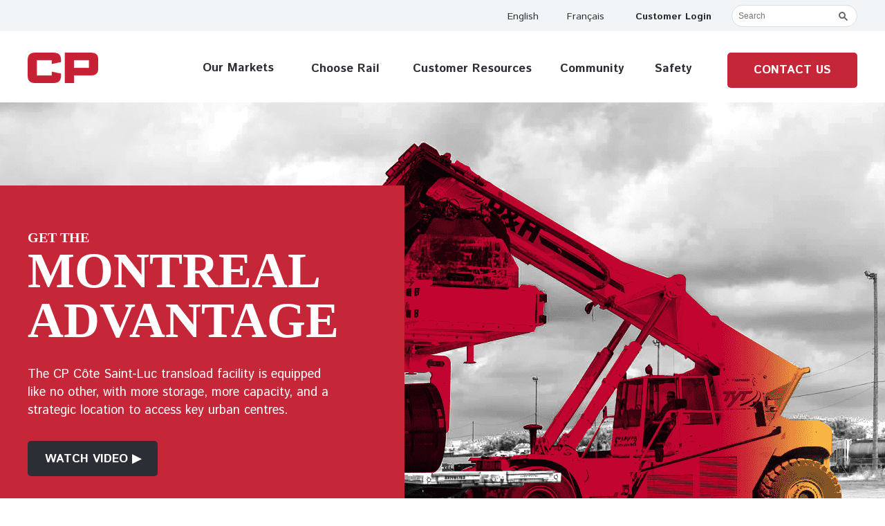

--- FILE ---
content_type: text/html; charset=utf-8
request_url: https://transload.cpr.ca/montreal/
body_size: 22203
content:
<!DOCTYPE html PUBLIC "-//W3C//DTD XHTML 1.0 Strict//EN" "http://www.w3.org/TR/xhtml1/DTD/xhtml1-strict.dtd"><html xmlns="http://www.w3.org/1999/xhtml"><head><META http-equiv="Content-Type" content="text/html; charset=UTF-8" >
      <!--b0129735-d4fe-4dab-b640-e6c9b79f3419 p-->

    <title>Montreal Advantage Cote Saint Luc</title>
    <meta name="keywords" content="">
    <meta name="description" content="">

    

    


    

    <meta name="viewport" content="width=device-width, initial-scale=1.0"><meta http-equiv="X-UA-Compatible" content="IE=edge"><meta name="lp-version" content="v6.23.14"><style title="page-styles" type="text/css" data-page-type="main_desktop">
body {
 color:#000000;
}
a {
 color:#000000;
 text-decoration:none;
}
#lp-pom-button-104 {
 left:850px;
 top:12px;
 display:block;
 border-style:none;
 border-radius:5px;
 z-index:36;
 width:168px;
 height:25px;
 position:absolute;
 background:rgba(122,153,172,0);
 box-shadow:none;
 text-shadow:none;
 color:#2C2E35;
 border-width:undefinedpx;
 border-color:#undefined;
 font-size:14px;
 line-height:17px;
 font-weight:700;
 font-family:Istok Web;
 font-style:normal;
 text-align:center;
 background-repeat:no-repeat;
}
#lp-pom-text-252 {
 left:0px;
 top:5221px;
 display:block;
 background:rgba(255,255,255,0);
 border-style:none;
 border-radius:0px;
 z-index:1;
 width:1200px;
 height:22px;
 position:absolute;
}
#lp-pom-root {
 display:block;
 background:rgba(255,255,255,1);
 border-style:none;
 margin:auto;
 padding-top:0px;
 border-radius:0px;
 min-width:1200px;
 height:5292px;
}
#lp-pom-block-1066 {
 display:block;
 background:rgba(122,153,172,0.1);
 border-style:none;
 margin-left:auto;
 margin-right:auto;
 margin-bottom:0px;
 border-radius:0px;
 width:100%;
 height:45px;
 position:relative;
}
#lp-pom-image-1328 {
 display:none;
 background:rgba(255,255,255,0);
 left:10px;
 top:10px;
 z-index:37;
 position:absolute;
}
#lp-pom-image-1596 {
 display:none;
 background:rgba(255,255,255,0);
 left:244px;
 top:37px;
 z-index:56;
 position:absolute;
}
#lp-pom-button-1747 {
 display:block;
 border-style:none;
 border-radius:5px;
 left:749px;
 top:12px;
 z-index:111;
 width:116px;
 height:25px;
 position:absolute;
 background:rgba(122,153,172,0);
 box-shadow:none;
 text-shadow:none;
 color:#2C2E35;
 border-width:undefinedpx;
 border-color:#undefined;
 font-size:14px;
 line-height:17px;
 font-weight:400;
 font-family:Istok Web;
 font-style:normal;
 text-align:center;
 background-repeat:no-repeat;
}
#lp-pom-button-1748 {
 display:block;
 border-style:none;
 border-radius:5px;
 left:658px;
 top:12px;
 z-index:112;
 width:116px;
 height:25px;
 position:absolute;
 background:rgba(122,153,172,0);
 box-shadow:none;
 text-shadow:none;
 color:#2C2E35;
 border-width:undefinedpx;
 border-color:#undefined;
 font-size:14px;
 line-height:17px;
 font-weight:400;
 font-family:Istok Web;
 font-style:normal;
 text-align:center;
 background-repeat:no-repeat;
}
#lp-pom-block-11 {
 display:block;
 background:rgba(255,255,255,1);
 border-style:none;
 margin-left:auto;
 margin-right:auto;
 margin-bottom:0px;
 border-radius:0px;
 width:100%;
 height:103px;
 position:relative;
}
#lp-pom-box-1571 {
 display:block;
 background:rgba(255,255,255,1);
 border-style:none;
 border-radius:0px;
 left:0px;
 top:46px;
 z-index:52;
 width:1200px;
 height:102px;
 position:absolute;
}
#lp-pom-image-12 {
 display:block;
 background:rgba(255,255,255,0);
 left:0px;
 top:29.5px;
 z-index:55;
 position:absolute;
}
#lp-pom-button-283 {
 display:block;
 border-style:none;
 border-radius:20px;
 left:394px;
 top:28px;
 z-index:60;
 width:131px;
 height:49px;
 position:absolute;
 background:rgba(4,50,94,0);
 box-shadow:none;
 text-shadow:none;
 color:#2C2E35;
 border-width:undefinedpx;
 border-color:#undefined;
 font-size:17px;
 line-height:20px;
 font-weight:700;
 font-family:Istok Web;
 font-style:normal;
 text-align:center;
 background-repeat:no-repeat;
}
#lp-pom-button-284 {
 display:block;
 border-style:none;
 border-radius:20px;
 left:546px;
 top:28px;
 z-index:59;
 width:194px;
 height:49px;
 position:absolute;
 background:rgba(4,50,94,0);
 box-shadow:none;
 text-shadow:none;
 color:#2C2E35;
 border-width:undefinedpx;
 border-color:#undefined;
 font-size:17px;
 line-height:20px;
 font-weight:700;
 font-family:Istok Web;
 font-style:normal;
 text-align:center;
 background-repeat:no-repeat;
}
#lp-pom-button-285 {
 display:block;
 border-style:none;
 border-radius:20px;
 left:755px;
 top:28px;
 z-index:58;
 width:122px;
 height:49px;
 position:absolute;
 background:rgba(4,50,94,0);
 box-shadow:none;
 text-shadow:none;
 color:#2C2E35;
 border-width:undefinedpx;
 border-color:#undefined;
 font-size:17px;
 line-height:20px;
 font-weight:700;
 font-family:Istok Web;
 font-style:normal;
 text-align:center;
 background-repeat:no-repeat;
}
#lp-pom-button-286 {
 display:block;
 border-style:none;
 border-radius:20px;
 left:890px;
 top:28px;
 z-index:57;
 width:87px;
 height:49px;
 position:absolute;
 background:rgba(4,50,94,0);
 box-shadow:none;
 text-shadow:none;
 color:#2C2E35;
 border-width:undefinedpx;
 border-color:#undefined;
 font-size:17px;
 line-height:20px;
 font-weight:700;
 font-family:Istok Web;
 font-style:normal;
 text-align:center;
 background-repeat:no-repeat;
}
#lp-pom-button-1056 {
 display:block;
 border-style:none;
 border-radius:5px;
 left:1012px;
 top:29.5px;
 z-index:53;
 width:188px;
 height:51px;
 position:absolute;
 background:rgba(197,39,57,1);
 box-shadow:none;
 text-shadow:none;
 color:#ffffff;
 border-width:undefinedpx;
 border-color:#undefined;
 font-size:17px;
 line-height:20px;
 font-weight:700;
 font-family:Istok Web;
 font-style:normal;
 text-align:center;
 background-repeat:no-repeat;
}
#lp-pom-button-1059 {
 display:block;
 border-style:none;
 border-radius:20px;
 left:239px;
 top:27px;
 z-index:54;
 width:131px;
 height:49px;
 position:absolute;
 background:rgba(4,50,94,0);
 box-shadow:none;
 text-shadow:none;
 color:#2C2E35;
 border-width:undefinedpx;
 border-color:#undefined;
 font-size:17px;
 line-height:20px;
 font-weight:700;
 font-family:Istok Web;
 font-style:normal;
 text-align:center;
 background-repeat:no-repeat;
}
#lp-pom-block-1063 {
 display:block;
 background:rgba(255,255,255,0);
 background-image:url(//d9hhrg4mnvzow.cloudfront.net/transload.cpr.ca/montreal/3a97953f-csluc-website-banner-1920x722-sept-16_1000000000000000000028.png);
 background-repeat:no-repeat;
 background-position:right center;
 background-size:cover;
 border-style:none;
 margin-left:auto;
 margin-right:auto;
 margin-bottom:0px;
 border-radius:0px;
 width:100%;
 height:722px;
 position:relative;
}
#lp-pom-box-1072 {
 display:block;
 background:rgba(197,39,57,1);
 border-style:none;
 border-radius:0px;
 left:-427px;
 top:268px;
 z-index:63;
 width:972px;
 height:482px;
 position:absolute;
}
#lp-pom-text-1074 {
 display:block;
 background:rgba(255,255,255,0);
 border-style:none;
 border-radius:0px;
 left:427px;
 top:63px;
 z-index:64;
 width:300px;
 height:25px;
 position:absolute;
}
#lp-pom-text-1075 {
 display:block;
 background:rgba(255,255,255,0);
 border-style:none;
 border-radius:0px;
 left:427px;
 top:102px;
 z-index:67;
 width:491px;
 height:144px;
 position:absolute;
}
#lp-pom-text-1077 {
 display:block;
 background:rgba(255,255,255,0);
 border-style:none;
 border-radius:0px;
 left:427px;
 top:260px;
 z-index:65;
 width:444px;
 height:78px;
 position:absolute;
}
#lp-pom-button-1079 {
 display:block;
 border-style:none;
 border-radius:5px;
 left:427px;
 top:369px;
 z-index:66;
 width:188px;
 height:51px;
 position:absolute;
 background:rgba(44,46,53,1);
 box-shadow:none;
 text-shadow:none;
 color:#ffffff;
 border-width:undefinedpx;
 border-color:#undefined;
 font-size:17px;
 line-height:20px;
 font-weight:700;
 font-family:Istok Web;
 font-style:normal;
 text-align:center;
 background-repeat:no-repeat;
}
#lp-pom-block-1322 {
 display:block;
 background:rgba(197,39,57,1);
 border-style:none;
 margin-left:auto;
 margin-right:auto;
 margin-bottom:0px;
 border-radius:0px;
 width:100%;
 height:6px;
 position:relative;
}
#lp-pom-box-1617 {
 display:none;
 background:rgba(197,39,57,1);
 border-style:none;
 border-radius:0px;
 left:20px;
 top:890px;
 z-index:70;
 width:972px;
 height:502px;
 position:absolute;
}
#lp-pom-text-1547 {
 display:none;
 background:rgba(255,255,255,0);
 border-style:none;
 border-radius:0px;
 left:10px;
 top:10px;
 z-index:71;
 width:300px;
 height:25px;
 position:absolute;
}
#lp-pom-text-1548 {
 display:none;
 background:rgba(255,255,255,0);
 border-style:none;
 border-radius:0px;
 left:10px;
 top:47px;
 z-index:72;
 width:491px;
 height:144px;
 position:absolute;
}
#lp-pom-text-1549 {
 display:none;
 background:rgba(255,255,255,0);
 border-style:none;
 border-radius:0px;
 left:10px;
 top:204px;
 z-index:73;
 width:444px;
 height:78px;
 position:absolute;
}
#lp-pom-button-1550 {
 display:none;
 border-style:none;
 border-radius:5px;
 left:10px;
 top:317px;
 z-index:74;
 width:188px;
 height:51px;
 position:absolute;
 background:rgba(44,46,53,1);
 box-shadow:none;
 text-shadow:none;
 color:#ffffff;
 border-width:undefinedpx;
 border-color:#undefined;
 font-size:17px;
 line-height:20px;
 font-weight:700;
 font-family:Istok Web;
 font-style:normal;
 text-align:center;
 background-repeat:no-repeat;
}
#lp-pom-block-1554 {
 display:none;
 background:rgba(255,255,255,1);
 border-style:none;
 margin-left:auto;
 margin-right:auto;
 margin-bottom:0px;
 border-radius:0px;
 width:100%;
 height:200px;
 position:relative;
}
#lp-pom-box-1573 {
 display:none;
 background:rgba(255,255,255,1);
 border-style:solid;
 border-width:1px;
 border-color:#ccc;
 border-radius:0px;
 left:20px;
 top:896px;
 z-index:61;
 width:1198px;
 height:101px;
 position:absolute;
}
#lp-pom-button-1574 {
 display:none;
 border-style:none;
 border-radius:5px;
 left:1011px;
 top:25px;
 z-index:62;
 width:188px;
 height:51px;
 position:absolute;
 background:rgba(197,39,57,1);
 box-shadow:none;
 text-shadow:none;
 color:#ffffff;
 border-width:undefinedpx;
 border-color:#undefined;
 font-size:17px;
 line-height:20px;
 font-weight:700;
 font-family:Istok Web;
 font-style:normal;
 text-align:center;
 background-repeat:no-repeat;
}
#lp-pom-button-1575 {
 display:none;
 border-style:none;
 border-radius:20px;
 left:889px;
 top:26px;
 z-index:68;
 width:87px;
 height:49px;
 position:absolute;
 background:rgba(4,50,94,0);
 box-shadow:none;
 text-shadow:none;
 color:#2C2E35;
 border-width:undefinedpx;
 border-color:#undefined;
 font-size:17px;
 line-height:20px;
 font-weight:700;
 font-family:Istok Web;
 font-style:normal;
 text-align:center;
 background-repeat:no-repeat;
}
#lp-pom-button-1576 {
 display:none;
 border-style:none;
 border-radius:20px;
 left:754px;
 top:26px;
 z-index:75;
 width:122px;
 height:49px;
 position:absolute;
 background:rgba(4,50,94,0);
 box-shadow:none;
 text-shadow:none;
 color:#2C2E35;
 border-width:undefinedpx;
 border-color:#undefined;
 font-size:17px;
 line-height:20px;
 font-weight:700;
 font-family:Istok Web;
 font-style:normal;
 text-align:center;
 background-repeat:no-repeat;
}
#lp-pom-button-1577 {
 display:none;
 border-style:none;
 border-radius:20px;
 left:545px;
 top:26px;
 z-index:77;
 width:194px;
 height:49px;
 position:absolute;
 background:rgba(4,50,94,0);
 box-shadow:none;
 text-shadow:none;
 color:#2C2E35;
 border-width:undefinedpx;
 border-color:#undefined;
 font-size:17px;
 line-height:20px;
 font-weight:700;
 font-family:Istok Web;
 font-style:normal;
 text-align:center;
 background-repeat:no-repeat;
}
#lp-pom-button-1578 {
 display:none;
 border-style:none;
 border-radius:20px;
 left:393px;
 top:26px;
 z-index:78;
 width:131px;
 height:49px;
 position:absolute;
 background:rgba(4,50,94,0);
 box-shadow:none;
 text-shadow:none;
 color:#2C2E35;
 border-width:undefinedpx;
 border-color:#undefined;
 font-size:17px;
 line-height:20px;
 font-weight:700;
 font-family:Istok Web;
 font-style:normal;
 text-align:center;
 background-repeat:no-repeat;
}
#lp-pom-button-1579 {
 display:none;
 border-style:none;
 border-radius:20px;
 left:258px;
 top:25px;
 z-index:85;
 width:131px;
 height:49px;
 position:absolute;
 background:rgba(4,50,94,0);
 box-shadow:none;
 text-shadow:none;
 color:#2C2E35;
 border-width:undefinedpx;
 border-color:#undefined;
 font-size:17px;
 line-height:20px;
 font-weight:700;
 font-family:Istok Web;
 font-style:normal;
 text-align:center;
 background-repeat:no-repeat;
}
#lp-pom-image-1580 {
 display:none;
 background:rgba(255,255,255,0);
 left:-1px;
 top:28.5px;
 z-index:84;
 position:absolute;
}
#lp-pom-button-1602 {
 display:none;
 border-style:none;
 border-radius:5px;
 left:9px;
 top:9px;
 z-index:79;
 width:168px;
 height:25px;
 position:absolute;
 background:rgba(122,153,172,0);
 box-shadow:none;
 text-shadow:none;
 color:#2C2E35;
 border-width:undefinedpx;
 border-color:#undefined;
 font-size:14px;
 line-height:17px;
 font-weight:700;
 font-family:Istok Web;
 font-style:normal;
 text-align:center;
 background-repeat:no-repeat;
}
#lp-pom-button-1607 {
 display:none;
 border-style:none;
 border-radius:5px;
 left:19px;
 top:19px;
 z-index:82;
 width:168px;
 height:25px;
 position:absolute;
 background:rgba(122,153,172,0);
 box-shadow:none;
 text-shadow:none;
 color:#2C2E35;
 border-width:undefinedpx;
 border-color:#undefined;
 font-size:14px;
 line-height:17px;
 font-weight:700;
 font-family:Istok Web;
 font-style:normal;
 text-align:center;
 background-repeat:no-repeat;
}
#lp-pom-box-1610 {
 display:none;
 background:rgba(255,255,255,1);
 border-style:solid;
 border-width:1px;
 border-color:#ccc;
 border-radius:0px;
 left:-27px;
 top:408px;
 z-index:80;
 width:98px;
 height:98px;
 position:absolute;
}
#lp-pom-button-1609 {
 display:none;
 border-style:none;
 border-radius:5px;
 left:19px;
 top:19px;
 z-index:81;
 width:168px;
 height:25px;
 position:absolute;
 background:rgba(122,153,172,0);
 box-shadow:none;
 text-shadow:none;
 color:#2C2E35;
 border-width:undefinedpx;
 border-color:#undefined;
 font-size:14px;
 line-height:17px;
 font-weight:700;
 font-family:Istok Web;
 font-style:normal;
 text-align:center;
 background-repeat:no-repeat;
}
#lp-pom-button-1749 {
 display:none;
 border-style:none;
 border-radius:5px;
 left:9px;
 top:9px;
 z-index:83;
 width:116px;
 height:25px;
 position:absolute;
 background:rgba(122,153,172,0);
 box-shadow:none;
 text-shadow:none;
 color:#2C2E35;
 border-width:undefinedpx;
 border-color:#undefined;
 font-size:14px;
 line-height:17px;
 font-weight:400;
 font-family:Istok Web;
 font-style:normal;
 text-align:center;
 background-repeat:no-repeat;
}
#lp-pom-button-1753 {
 display:none;
 border-style:none;
 border-radius:5px;
 left:29px;
 top:29px;
 z-index:83;
 width:168px;
 height:25px;
 position:absolute;
 background:rgba(122,153,172,0);
 box-shadow:none;
 text-shadow:none;
 color:#2C2E35;
 border-width:undefinedpx;
 border-color:#undefined;
 font-size:14px;
 line-height:17px;
 font-weight:700;
 font-family:Istok Web;
 font-style:normal;
 text-align:center;
 background-repeat:no-repeat;
}
#lp-pom-button-1754 {
 display:none;
 border-style:none;
 border-radius:5px;
 left:39px;
 top:39px;
 z-index:84;
 width:168px;
 height:25px;
 position:absolute;
 background:rgba(122,153,172,0);
 box-shadow:none;
 text-shadow:none;
 color:#2C2E35;
 border-width:undefinedpx;
 border-color:#undefined;
 font-size:14px;
 line-height:17px;
 font-weight:700;
 font-family:Istok Web;
 font-style:normal;
 text-align:center;
 background-repeat:no-repeat;
}
#lp-pom-image-1600 {
 display:none;
 background:rgba(255,255,255,0);
 left:185px;
 top:1042px;
 z-index:69;
 position:absolute;
}
#lp-pom-block-1083 {
 display:block;
 background:rgba(255,255,255,1);
 border-style:none;
 margin-left:auto;
 margin-right:auto;
 margin-bottom:0px;
 border-radius:0px;
 width:100%;
 height:562px;
 position:relative;
}
#lp-pom-text-1084 {
 display:block;
 background:rgba(255,255,255,0);
 border-style:none;
 border-radius:0px;
 left:638px;
 top:1043px;
 z-index:5;
 width:471px;
 height:86px;
 position:absolute;
}
#lp-pom-text-1107 {
 display:block;
 background:rgba(255,255,255,0);
 border-style:none;
 border-radius:0px;
 left:638px;
 top:1169px;
 z-index:6;
 width:510px;
 height:130px;
 position:absolute;
}
#lp-pom-box-1642 {
 display:block;
 background:rgba(230,183,17,1);
 border-style:none;
 border-radius:0px;
 left:638px;
 top:1140px;
 z-index:76;
 width:82px;
 height:7px;
 position:absolute;
}
#lp-pom-image-1645 {
 display:block;
 background:rgba(255,255,255,0);
 left:0px;
 top:983px;
 z-index:86;
 position:absolute;
}
#lp-pom-block-1116 {
 display:block;
 background:rgba(255,255,255,0);
 background-image:url(//d9hhrg4mnvzow.cloudfront.net/transload.cpr.ca/montreal/65b72baf-img-dark-bg_1000000000000000000028.png);
 background-repeat:no-repeat;
 background-position:center center;
 background-size:cover;
 border-style:none;
 margin-left:auto;
 margin-right:auto;
 margin-bottom:0px;
 border-radius:0px;
 width:100%;
 height:1450px;
 position:relative;
}
#lp-pom-text-1120 {
 display:block;
 background:rgba(255,255,255,0);
 border-style:none;
 border-radius:0px;
 left:0px;
 top:1547px;
 z-index:7;
 width:488px;
 height:42px;
 position:absolute;
}
#lp-pom-box-1121 {
 display:block;
 background:rgba(230,183,17,1);
 border-style:none;
 border-radius:0px;
 left:0px;
 top:1602px;
 z-index:39;
 width:82px;
 height:7px;
 position:absolute;
}
#lp-pom-text-1122 {
 display:block;
 background:rgba(255,255,255,0);
 border-style:none;
 border-radius:0px;
 left:0px;
 top:1632px;
 z-index:38;
 width:525px;
 height:130px;
 position:absolute;
}
#lp-pom-box-1142 {
 display:block;
 background:rgba(64,76,87,1);
 border-style:none;
 border-radius:0px;
 left:0px;
 top:1810px;
 z-index:8;
 width:447px;
 height:63px;
 position:absolute;
}
#lp-pom-box-1143 {
 display:block;
 background:rgba(197,39,57,1);
 border-style:none;
 border-radius:0px;
 left:0px;
 top:0px;
 z-index:9;
 width:6px;
 height:63px;
 position:absolute;
}
#lp-pom-text-1490 {
 display:none;
 background:rgba(255,255,255,0);
 border-style:none;
 border-radius:0px;
 left:20px;
 top:19px;
 z-index:10;
 width:419px;
 height:26px;
 position:absolute;
}
#lp-pom-text-1712 {
 display:block;
 background:rgba(255,255,255,0);
 border-style:none;
 border-radius:0px;
 left:20px;
 top:20px;
 z-index:11;
 width:419px;
 height:26px;
 position:absolute;
}
#lp-pom-box-1165 {
 display:block;
 background:rgba(64,76,87,1);
 border-style:none;
 border-radius:0px;
 left:0px;
 top:2133px;
 z-index:12;
 width:447px;
 height:83px;
 position:absolute;
}
#lp-pom-box-1166 {
 display:block;
 background:rgba(197,39,57,1);
 border-style:none;
 border-radius:0px;
 left:0px;
 top:0px;
 z-index:13;
 width:6px;
 height:83px;
 position:absolute;
}
#lp-pom-text-1167 {
 display:block;
 background:rgba(255,255,255,0);
 border-style:none;
 border-radius:0px;
 left:23px;
 top:16px;
 z-index:14;
 width:340px;
 height:26px;
 position:absolute;
}
#lp-pom-text-1687 {
 display:block;
 background:rgba(255,255,255,0);
 border-style:none;
 border-radius:0px;
 left:54px;
 top:42px;
 z-index:15;
 width:340px;
 height:26px;
 position:absolute;
}
#lp-pom-box-1168 {
 display:block;
 background:rgba(64,76,87,1);
 border-style:none;
 border-radius:0px;
 left:0px;
 top:2234px;
 z-index:16;
 width:447px;
 height:63px;
 position:absolute;
}
#lp-pom-box-1169 {
 display:block;
 background:rgba(197,39,57,1);
 border-style:none;
 border-radius:0px;
 left:0px;
 top:0px;
 z-index:17;
 width:6px;
 height:63px;
 position:absolute;
}
#lp-pom-text-1170 {
 display:block;
 background:rgba(255,255,255,0);
 border-style:none;
 border-radius:0px;
 left:22px;
 top:19px;
 z-index:18;
 width:419px;
 height:26px;
 position:absolute;
}
#lp-pom-box-1462 {
 display:block;
 background:rgba(64,76,87,1);
 border-style:none;
 border-radius:0px;
 left:0px;
 top:1889px;
 z-index:107;
 width:447px;
 height:63px;
 position:absolute;
}
#lp-pom-box-1463 {
 display:block;
 background:rgba(197,39,57,1);
 border-style:none;
 border-radius:0px;
 left:0px;
 top:0px;
 z-index:108;
 width:6px;
 height:63px;
 position:absolute;
}
#lp-pom-text-1464 {
 display:block;
 background:rgba(255,255,255,0);
 border-style:none;
 border-radius:0px;
 left:22px;
 top:19px;
 z-index:109;
 width:419px;
 height:26px;
 position:absolute;
}
#lp-pom-box-1487 {
 display:block;
 background:rgba(64,76,87,1);
 border-style:none;
 border-radius:0px;
 left:0px;
 top:2315px;
 z-index:49;
 width:447px;
 height:63px;
 position:absolute;
}
#lp-pom-box-1488 {
 display:block;
 background:rgba(197,39,57,1);
 border-style:none;
 border-radius:0px;
 left:0px;
 top:0px;
 z-index:50;
 width:6px;
 height:63px;
 position:absolute;
}
#lp-pom-text-1489 {
 display:block;
 background:rgba(255,255,255,0);
 border-style:none;
 border-radius:0px;
 left:22px;
 top:20px;
 z-index:51;
 width:419px;
 height:26px;
 position:absolute;
}
#lp-pom-box-1648 {
 display:block;
 background:rgba(64,76,87,1);
 border-style:none;
 border-radius:0px;
 left:0px;
 top:2052px;
 z-index:101;
 width:447px;
 height:63px;
 position:absolute;
}
#lp-pom-box-1649 {
 display:block;
 background:rgba(197,39,57,1);
 border-style:none;
 border-radius:0px;
 left:0px;
 top:0px;
 z-index:102;
 width:6px;
 height:63px;
 position:absolute;
}
#lp-pom-text-1650 {
 display:block;
 background:rgba(255,255,255,0);
 border-style:none;
 border-radius:0px;
 left:22px;
 top:19px;
 z-index:103;
 width:419px;
 height:26px;
 position:absolute;
}
#lp-pom-image-1652 {
 display:block;
 background:rgba(255,255,255,0);
 left:620px;
 top:1632px;
 z-index:87;
 position:absolute;
}
#lp-pom-image-1653 {
 display:block;
 background:rgba(255,255,255,0);
 left:620px;
 top:2032px;
 z-index:88;
 position:absolute;
}
#lp-pom-image-1654 {
 display:block;
 background:rgba(255,255,255,0);
 left:620px;
 top:2432px;
 z-index:89;
 position:absolute;
}
#lp-pom-image-1655 {
 display:block;
 background:rgba(255,255,255,0);
 left:0px;
 top:2432px;
 z-index:90;
 position:absolute;
}
#lp-pom-box-1695 {
 display:block;
 background:rgba(64,76,87,1);
 border-style:none;
 border-radius:0px;
 left:0px;
 top:1971px;
 z-index:98;
 width:447px;
 height:63px;
 position:absolute;
}
#lp-pom-box-1696 {
 display:block;
 background:rgba(197,39,57,1);
 border-style:none;
 border-radius:0px;
 left:0px;
 top:0px;
 z-index:99;
 width:6px;
 height:63px;
 position:absolute;
}
#lp-pom-text-1697 {
 display:block;
 background:rgba(255,255,255,0);
 border-style:none;
 border-radius:0px;
 left:22px;
 top:19px;
 z-index:100;
 width:419px;
 height:26px;
 position:absolute;
}
#lp-pom-box-1713 {
 display:none;
 background:rgba(64,76,87,1);
 border-style:none;
 border-radius:0px;
 left:10px;
 top:1448px;
 z-index:104;
 width:447px;
 height:83px;
 position:absolute;
}
#lp-pom-box-1714 {
 display:none;
 background:rgba(197,39,57,1);
 border-style:none;
 border-radius:0px;
 left:0px;
 top:0px;
 z-index:105;
 width:6px;
 height:83px;
 position:absolute;
}
#lp-pom-text-1715 {
 display:none;
 background:rgba(255,255,255,0);
 border-style:none;
 border-radius:0px;
 left:23px;
 top:16px;
 z-index:106;
 width:340px;
 height:52px;
 position:absolute;
}
#lp-pom-block-1278 {
 display:block;
 background:rgba(255,255,255,1);
 border-style:none;
 margin-left:auto;
 margin-right:auto;
 margin-bottom:0px;
 border-radius:0px;
 width:100%;
 height:1224px;
 position:relative;
}
#lp-pom-text-1283 {
 display:block;
 background:rgba(255,255,255,0);
 border-style:none;
 border-radius:0px;
 left:0px;
 top:2995px;
 z-index:19;
 width:825px;
 height:42px;
 position:absolute;
}
#lp-pom-box-1284 {
 display:block;
 background:rgba(230,183,17,1);
 border-style:none;
 border-radius:0px;
 left:0px;
 top:3052px;
 z-index:20;
 width:82px;
 height:7px;
 position:absolute;
}
#lp-pom-text-1285 {
 display:block;
 background:rgba(255,255,255,0);
 border-style:none;
 border-radius:0px;
 left:0px;
 top:3151px;
 z-index:22;
 width:269px;
 height:104px;
 position:absolute;
}
#lp-pom-image-1286 {
 display:block;
 background:rgba(255,255,255,0);
 left:0px;
 top:3329px;
 z-index:21;
 position:absolute;
}
#lp-pom-image-1658 {
 display:block;
 background:rgba(255,255,255,0);
 left:0px;
 top:3087px;
 z-index:91;
 position:absolute;
}
#lp-pom-text-1663 {
 display:block;
 background:rgba(255,255,255,0);
 border-style:none;
 border-radius:0px;
 left:311px;
 top:3151px;
 z-index:92;
 width:269px;
 height:130px;
 position:absolute;
}
#lp-pom-image-1664 {
 display:block;
 background:rgba(255,255,255,0);
 left:311px;
 top:3087px;
 z-index:93;
 position:absolute;
}
#lp-pom-text-1668 {
 display:block;
 background:rgba(255,255,255,0);
 border-style:none;
 border-radius:0px;
 left:931px;
 top:3151px;
 z-index:94;
 width:269px;
 height:130px;
 position:absolute;
}
#lp-pom-image-1669 {
 display:block;
 background:rgba(255,255,255,0);
 left:931px;
 top:3087px;
 z-index:95;
 position:absolute;
}
#lp-pom-text-1674 {
 display:block;
 background:rgba(255,255,255,0);
 border-style:none;
 border-radius:0px;
 left:622px;
 top:3151px;
 z-index:96;
 width:269px;
 height:78px;
 position:absolute;
}
#lp-pom-image-1675 {
 display:block;
 background:rgba(255,255,255,0);
 left:622px;
 top:3087px;
 z-index:97;
 position:absolute;
}
#lp-pom-image-1746 {
 display:none;
 background:rgba(255,255,255,0);
 left:154.63636350631714px;
 top:3613.818115234375px;
 z-index:110;
 position:absolute;
}
#lp-pom-block-1289 {
 display:block;
 background:rgba(197,41,59,1);
 border-style:none;
 margin-left:auto;
 margin-right:auto;
 margin-bottom:0px;
 border-radius:0px;
 width:100%;
 height:428px;
 position:relative;
}
#lp-pom-image-1290 {
 display:block;
 background:rgba(255,255,255,0);
 left:-345px;
 top:4407px;
 z-index:23;
 position:absolute;
}
#lp-pom-text-1291 {
 display:block;
 background:rgba(255,255,255,0);
 border-style:none;
 border-radius:0px;
 left:226.5px;
 top:4224px;
 z-index:24;
 width:747px;
 height:84px;
 position:absolute;
}
#lp-pom-button-1292 {
 display:block;
 border-style:none;
 border-radius:5px;
 left:506px;
 top:4344px;
 z-index:25;
 width:188px;
 height:51px;
 position:absolute;
 background:rgba(44,46,53,1);
 box-shadow:none;
 text-shadow:none;
 color:#ffffff;
 border-width:undefinedpx;
 border-color:#undefined;
 font-size:17px;
 line-height:20px;
 font-weight:700;
 font-family:Istok Web;
 font-style:normal;
 text-align:center;
 background-repeat:no-repeat;
}
#lp-pom-block-766 {
 display:block;
 background:rgba(255,255,255,1);
 border-style:none;
 margin-left:auto;
 margin-right:auto;
 margin-bottom:0px;
 border-radius:0px;
 width:1200px;
 height:663px;
 position:relative;
}
#lp-pom-box-768 {
 display:block;
 background:rgba(255,255,255,0);
 border-style:none;
 border-radius:0px;
 left:0px;
 top:4641px;
 z-index:26;
 width:200px;
 height:293px;
 position:absolute;
}
#lp-pom-text-770 {
 display:block;
 background:rgba(255,255,255,0);
 border-style:none;
 border-radius:0px;
 left:0px;
 top:43px;
 z-index:28;
 width:197px;
 height:208px;
 position:absolute;
}
#lp-pom-text-771 {
 display:block;
 background:rgba(255,255,255,0);
 border-style:none;
 border-radius:0px;
 left:0px;
 top:-2px;
 z-index:27;
 width:180px;
 height:25px;
 position:absolute;
}
#lp-pom-box-772 {
 display:block;
 background:rgba(255,255,255,0);
 border-style:none;
 border-radius:0px;
 left:288px;
 top:4641px;
 z-index:29;
 width:200px;
 height:270px;
 position:absolute;
}
#lp-pom-text-774 {
 display:block;
 background:rgba(255,255,255,0);
 border-style:none;
 border-radius:0px;
 left:0px;
 top:47px;
 z-index:30;
 width:207px;
 height:182px;
 position:absolute;
}
#lp-pom-text-775 {
 display:block;
 background:rgba(255,255,255,0);
 border-style:none;
 border-radius:0px;
 left:0px;
 top:-2px;
 z-index:31;
 width:180px;
 height:25px;
 position:absolute;
}
#lp-pom-box-780 {
 display:block;
 background:rgba(255,255,255,0);
 border-style:none;
 border-radius:0px;
 left:575px;
 top:4962px;
 z-index:43;
 width:250px;
 height:212px;
 position:absolute;
}
#lp-pom-text-782 {
 display:block;
 background:rgba(255,255,255,0);
 border-style:none;
 border-radius:0px;
 left:0px;
 top:52px;
 z-index:44;
 width:212px;
 height:114px;
 position:absolute;
}
#lp-pom-text-783 {
 display:block;
 background:rgba(255,255,255,0);
 border-style:none;
 border-radius:0px;
 left:0px;
 top:-2px;
 z-index:45;
 width:261px;
 height:25px;
 position:absolute;
}
#lp-pom-box-784 {
 display:block;
 background:rgba(255,255,255,0);
 border-style:none;
 border-radius:0px;
 left:576px;
 top:4641px;
 z-index:32;
 width:200px;
 height:217px;
 position:absolute;
}
#lp-pom-text-786 {
 display:block;
 background:rgba(255,255,255,0);
 border-style:none;
 border-radius:0px;
 left:0px;
 top:47px;
 z-index:33;
 width:166px;
 height:156px;
 position:absolute;
}
#lp-pom-text-787 {
 display:block;
 background:rgba(255,255,255,0);
 border-style:none;
 border-radius:0px;
 left:0px;
 top:-3px;
 z-index:34;
 width:180px;
 height:25px;
 position:absolute;
}
#lp-pom-image-788 {
 display:block;
 background:rgba(255,255,255,0);
 left:1006px;
 top:4641px;
 z-index:35;
 position:absolute;
}
#lp-pom-image-790 {
 display:block;
 background:rgba(255,255,255,0);
 left:986px;
 top:4868px;
 z-index:41;
 position:absolute;
}
#lp-pom-image-791 {
 display:block;
 background:rgba(255,255,255,0);
 left:1058px;
 top:4868px;
 z-index:40;
 position:absolute;
}
#lp-pom-image-792 {
 display:block;
 background:rgba(255,255,255,0);
 left:1130px;
 top:4868px;
 z-index:42;
 position:absolute;
}
#lp-pom-box-1418 {
 display:block;
 background:rgba(255,255,255,0);
 border-style:none;
 border-radius:0px;
 left:0px;
 top:4962px;
 z-index:46;
 width:468px;
 height:193px;
 position:absolute;
}
#lp-pom-text-1419 {
 display:block;
 background:rgba(255,255,255,0);
 border-style:none;
 border-radius:0px;
 left:0px;
 top:52px;
 z-index:47;
 width:421px;
 height:130px;
 position:absolute;
}
#lp-pom-text-1420 {
 display:block;
 background:rgba(255,255,255,0);
 border-style:none;
 border-radius:0px;
 left:0px;
 top:-2px;
 z-index:48;
 width:261px;
 height:25px;
 position:absolute;
}
#lp-pom-block-752 {
 display:block;
 background:rgba(33,33,33,1);
 border-style:none;
 margin-left:auto;
 margin-right:auto;
 margin-bottom:0px;
 border-radius:0px;
 width:100%;
 height:89px;
 position:relative;
}
#lp-pom-text-756 {
 display:block;
 background:rgba(255,255,255,0);
 border-style:none;
 border-radius:0px;
 left:450px;
 top:5253px;
 z-index:2;
 width:300px;
 height:14px;
 position:absolute;
}
#lp-pom-button-816 {
 display:block;
 border-style:none;
 border-radius:0px;
 left:152px;
 top:6px;
 z-index:4;
 width:19px;
 height:19px;
 position:absolute;
 text-shadow:none;
 box-shadow:none;
 background-color:rgba(113,124,125,0);
 background-image:url(//d9hhrg4mnvzow.cloudfront.net/transload.cpr.ca/montreal/43d4d354-spy-small-2_1000000000000000000028.png);
 color:#fff;
 border-width:undefinedpx;
 border-color:#undefined;
 font-size:25px;
 line-height:30px;
 font-weight:400;
 font-family:Istok Web;
 font-style:normal;
 text-align:center;
 background-repeat:no-repeat;
}
#lp-pom-root .lp-positioned-content {
 top:0px;
 width:1200px;
 margin-left:-600px;
}
#lp-pom-block-1066 .lp-pom-block-content {
 margin-left:auto;
 margin-right:auto;
 width:1200px;
 height:45px;
}
#lp-pom-block-11 .lp-pom-block-content {
 margin-left:auto;
 margin-right:auto;
 width:1200px;
 height:103px;
}
#lp-pom-image-12 .lp-pom-image-container {
 border-style:none;
 border-radius:0px;
 width:102px;
 height:44px;
}
#lp-pom-image-12 .lp-pom-image-container img {
 width:102px;
 height:44px;
}
#lp-pom-button-104:hover {
 background:rgba(34,34,34,0);
 box-shadow:none;
 color:#C52739;
}
#lp-pom-button-104:active {
 background:rgba(77,122,155,0);
 box-shadow:none;
 color:#2C2E35;
}
#lp-pom-button-104 .label {
 margin-top:-9px;
}
#lp-pom-button-283:hover {
 background:rgba(195,32,50,0);
 box-shadow:none;
 color:#C2002F;
}
#lp-pom-button-283:active {
 background:rgba(3,38,85,0);
 box-shadow:none;
 color:#2C2E35;
}
#lp-pom-button-283 .label {
 margin-top:-10px;
}
#lp-pom-button-284:hover {
 background:rgba(195,32,50,0);
 box-shadow:none;
 color:#C2002F;
}
#lp-pom-button-284:active {
 background:rgba(3,38,85,0);
 box-shadow:none;
 color:#2C2E35;
}
#lp-pom-button-284 .label {
 margin-top:-10px;
}
#lp-pom-button-285:hover {
 background:rgba(195,32,50,0);
 box-shadow:none;
 color:#C2002F;
}
#lp-pom-button-285:active {
 background:rgba(3,38,85,0);
 box-shadow:none;
 color:#2C2E35;
}
#lp-pom-button-285 .label {
 margin-top:-10px;
}
#lp-pom-button-286:hover {
 background:rgba(195,32,50,0);
 box-shadow:none;
 color:#C2002F;
}
#lp-pom-button-286:active {
 background:rgba(3,38,85,0);
 box-shadow:none;
 color:#2C2E35;
}
#lp-pom-button-286 .label {
 margin-top:-10px;
}
#lp-pom-block-1063 .lp-pom-block-content {
 margin-left:auto;
 margin-right:auto;
 width:1200px;
 height:722px;
}
#lp-pom-block-1322 .lp-pom-block-content {
 margin-left:auto;
 margin-right:auto;
 width:1200px;
 height:6px;
}
#lp-pom-block-1554 .lp-pom-block-content {
 margin-left:auto;
 margin-right:auto;
 width:1200px;
 height:200px;
}
#lp-pom-block-1083 .lp-pom-block-content {
 margin-left:auto;
 margin-right:auto;
 width:1200px;
 height:562px;
}
#lp-pom-block-1116 .lp-pom-block-content {
 margin-left:auto;
 margin-right:auto;
 width:1200px;
 height:1450px;
}
#lp-pom-block-1278 .lp-pom-block-content {
 margin-left:auto;
 margin-right:auto;
 width:1200px;
 height:1224px;
}
#lp-pom-block-1289 .lp-pom-block-content {
 margin-left:auto;
 margin-right:auto;
 width:1200px;
 height:428px;
}
#lp-pom-block-766 .lp-pom-block-content {
 margin-left:auto;
 margin-right:auto;
 width:1200px;
 height:663px;
}
#lp-pom-block-752 .lp-pom-block-content {
 margin-left:auto;
 margin-right:auto;
 width:1200px;
 height:89px;
}
#lp-pom-image-788 .lp-pom-image-container {
 border-style:none;
 border-radius:0px;
 width:157px;
 height:195px;
}
#lp-pom-image-788 .lp-pom-image-container img {
 width:157px;
 height:195px;
}
#lp-pom-image-790 .lp-pom-image-container {
 border-style:none;
 border-radius:0px;
 width:54px;
 height:54px;
}
#lp-pom-image-790 .lp-pom-image-container img {
 width:54px;
 height:54px;
}
#lp-pom-image-791 .lp-pom-image-container {
 border-style:none;
 border-radius:0px;
 width:54px;
 height:54px;
}
#lp-pom-image-791 .lp-pom-image-container img {
 width:54px;
 height:54px;
}
#lp-pom-image-792 .lp-pom-image-container {
 border-style:none;
 border-radius:0px;
 width:54px;
 height:54px;
}
#lp-pom-image-792 .lp-pom-image-container img {
 width:54px;
 height:54px;
}
#container_k {
 position:absolute;
 top:0px;
 left:0px;
 width:182px;
 height:32px;
}
.lp-pom-form-field .ub-input-item.single.form_elem_k {
 position:absolute;
 top:0px;
 left:0px;
 width:182px;
 height:32px;
}
#lp-pom-button-816:hover {
 text-shadow:none;
 box-shadow:none;
 background-color:rgba(86,116,119,0);
 background-image:url(//d9hhrg4mnvzow.cloudfront.net/transload.cpr.ca/montreal/07c3389e-spy-small-1_1000000000000000000028.png);
 color:#fff;
}
#lp-pom-button-816:active {
 text-shadow:none;
 box-shadow:none;
 background-color:rgba(71,109,113,0);
 background-image:url(//d9hhrg4mnvzow.cloudfront.net/transload.cpr.ca/montreal/43d4d354-spy-small-2_1000000000000000000028.png);
 color:#fff;
}
#lp-pom-button-816 .label {
 margin-top:0px;
}
#lp-pom-button-1056:hover {
 background:rgba(218,170,0,1);
 box-shadow:none;
 color:#ffffff;
}
#lp-pom-button-1056:active {
 background:rgba(177,25,38,1);
 box-shadow:none;
 color:#ffffff;
}
#lp-pom-button-1056 .label {
 margin-top:-10px;
}
#lp-pom-button-1059:hover {
 background:rgba(195,32,50,0);
 box-shadow:none;
 color:#C2002F;
}
#lp-pom-button-1059:active {
 background:rgba(3,38,85,0);
 box-shadow:none;
 color:#2C2E35;
}
#lp-pom-button-1059 .label {
 margin-top:-10px;
}
#lp-pom-button-1079:hover {
 background:rgba(218,170,0,1);
 box-shadow:none;
 color:#ffffff;
}
#lp-pom-button-1079:active {
 background:rgba(28,32,48,1);
 box-shadow:none;
 color:#ffffff;
}
#lp-pom-button-1079 .label {
 margin-top:-10px;
}
#lp-pom-image-1286 .lp-pom-image-container {
 border-style:none;
 border-radius:0px;
 width:1200px;
 height:676px;
}
#lp-pom-image-1286 .lp-pom-image-container img {
 width:1200px;
 height:676px;
}
#lp-pom-image-1290 .lp-pom-image-container {
 border-style:none;
 border-radius:0px;
 width:1890px;
 height:133px;
}
#lp-pom-image-1290 .lp-pom-image-container img {
 width:1890px;
 height:133px;
}
#lp-pom-button-1292:hover {
 background:rgba(218,170,0,1);
 box-shadow:none;
 color:#ffffff;
}
#lp-pom-button-1292:active {
 background:rgba(28,32,48,1);
 box-shadow:none;
 color:#ffffff;
}
#lp-pom-button-1292 .label {
 margin-top:-10px;
}
#lp-pom-image-1328 .lp-pom-image-container {
 border-style:none;
 border-radius:0px;
 width:102px;
 height:44px;
}
#lp-pom-image-1328 .lp-pom-image-container img {
 width:102px;
 height:44px;
}
#lp-pom-button-1550:hover {
 background:rgba(218,170,0,1);
 box-shadow:none;
 color:#ffffff;
}
#lp-pom-button-1550:active {
 background:rgba(28,32,48,1);
 box-shadow:none;
 color:#ffffff;
}
#lp-pom-button-1550 .label {
 margin-top:0px;
}
#lp-pom-button-1574:hover {
 background:rgba(218,170,0,1);
 box-shadow:none;
 color:#ffffff;
}
#lp-pom-button-1574:active {
 background:rgba(177,25,38,1);
 box-shadow:none;
 color:#ffffff;
}
#lp-pom-button-1574 .label {
 margin-top:0px;
}
#lp-pom-button-1575:hover {
 background:rgba(195,32,50,0);
 box-shadow:none;
 color:#C2002F;
}
#lp-pom-button-1575:active {
 background:rgba(3,38,85,0);
 box-shadow:none;
 color:#2C2E35;
}
#lp-pom-button-1575 .label {
 margin-top:0px;
}
#lp-pom-button-1576:hover {
 background:rgba(195,32,50,0);
 box-shadow:none;
 color:#C2002F;
}
#lp-pom-button-1576:active {
 background:rgba(3,38,85,0);
 box-shadow:none;
 color:#2C2E35;
}
#lp-pom-button-1576 .label {
 margin-top:0px;
}
#lp-pom-button-1577:hover {
 background:rgba(195,32,50,0);
 box-shadow:none;
 color:#C2002F;
}
#lp-pom-button-1577:active {
 background:rgba(3,38,85,0);
 box-shadow:none;
 color:#2C2E35;
}
#lp-pom-button-1577 .label {
 margin-top:0px;
}
#lp-pom-button-1578:hover {
 background:rgba(195,32,50,0);
 box-shadow:none;
 color:#C2002F;
}
#lp-pom-button-1578:active {
 background:rgba(3,38,85,0);
 box-shadow:none;
 color:#2C2E35;
}
#lp-pom-button-1578 .label {
 margin-top:0px;
}
#lp-pom-button-1579:hover {
 background:rgba(195,32,50,0);
 box-shadow:none;
 color:#C2002F;
}
#lp-pom-button-1579:active {
 background:rgba(3,38,85,0);
 box-shadow:none;
 color:#2C2E35;
}
#lp-pom-button-1579 .label {
 margin-top:0px;
}
#lp-pom-image-1580 .lp-pom-image-container {
 border-style:none;
 border-radius:0px;
 width:102px;
 height:44px;
}
#lp-pom-image-1580 .lp-pom-image-container img {
 width:102px;
 height:44px;
}
#lp-pom-image-1596 .lp-pom-image-container {
 border-style:none;
 border-radius:0px;
 width:76px;
 height:58px;
}
#lp-pom-image-1596 .lp-pom-image-container img {
 width:76px;
 height:58px;
}
#lp-pom-image-1600 .lp-pom-image-container {
 border-style:none;
 border-radius:0px;
 width:384px;
 height:241px;
}
#lp-pom-image-1600 .lp-pom-image-container img {
 width:384px;
 height:241px;
}
#lp-pom-button-1602:hover {
 background:rgba(34,34,34,0);
 box-shadow:none;
 color:#C52739;
}
#lp-pom-button-1602:active {
 background:rgba(77,122,155,0);
 box-shadow:none;
 color:#2C2E35;
}
#lp-pom-button-1602 .label {
 margin-top:0px;
}
#lp-pom-button-1607:hover {
 background:rgba(34,34,34,0);
 box-shadow:none;
 color:#C52739;
}
#lp-pom-button-1607:active {
 background:rgba(77,122,155,0);
 box-shadow:none;
 color:#2C2E35;
}
#lp-pom-button-1607 .label {
 margin-top:0px;
}
#lp-pom-button-1609:hover {
 background:rgba(34,34,34,0);
 box-shadow:none;
 color:#C52739;
}
#lp-pom-button-1609:active {
 background:rgba(77,122,155,0);
 box-shadow:none;
 color:#2C2E35;
}
#lp-pom-button-1609 .label {
 margin-top:0px;
}
#lp-pom-image-1645 .lp-pom-image-container {
 border-style:none;
 border-radius:0px;
 width:580px;
 height:349px;
}
#lp-pom-image-1645 .lp-pom-image-container img {
 width:580px;
 height:349px;
}
#lp-pom-image-1652 .lp-pom-image-container {
 border-style:none;
 border-radius:0px;
 width:580px;
 height:349px;
}
#lp-pom-image-1652 .lp-pom-image-container img {
 width:580px;
 height:349px;
}
#lp-pom-image-1653 .lp-pom-image-container {
 border-style:none;
 border-radius:0px;
 width:580px;
 height:349px;
}
#lp-pom-image-1653 .lp-pom-image-container img {
 width:580px;
 height:349px;
}
#lp-pom-image-1654 .lp-pom-image-container {
 border-style:none;
 border-radius:0px;
 width:580px;
 height:349px;
}
#lp-pom-image-1654 .lp-pom-image-container img {
 width:580px;
 height:349px;
}
#lp-pom-image-1655 .lp-pom-image-container {
 border-style:none;
 border-radius:0px;
 width:580px;
 height:349px;
}
#lp-pom-image-1655 .lp-pom-image-container img {
 width:580px;
 height:349px;
}
#lp-pom-image-1658 .lp-pom-image-container {
 border-style:none;
 border-radius:0px;
 width:43px;
 height:44px;
}
#lp-pom-image-1658 .lp-pom-image-container img {
 width:43px;
 height:44px;
}
#lp-pom-image-1664 .lp-pom-image-container {
 border-style:none;
 border-radius:0px;
 width:43px;
 height:44px;
}
#lp-pom-image-1664 .lp-pom-image-container img {
 width:43px;
 height:44px;
}
#lp-pom-image-1669 .lp-pom-image-container {
 border-style:none;
 border-radius:0px;
 width:43px;
 height:44px;
}
#lp-pom-image-1669 .lp-pom-image-container img {
 width:43px;
 height:44px;
}
#lp-pom-image-1675 .lp-pom-image-container {
 border-style:none;
 border-radius:0px;
 width:43px;
 height:44px;
}
#lp-pom-image-1675 .lp-pom-image-container img {
 width:43px;
 height:44px;
}
#lp-pom-image-1746 .lp-pom-image-container {
 border-style:none;
 border-radius:0px;
 width:320px;
 height:180px;
}
#lp-pom-image-1746 .lp-pom-image-container img {
 width:320px;
 height:180px;
}
#lp-pom-button-1747:hover {
 background:rgba(34,34,34,0);
 box-shadow:none;
 color:#C52739;
}
#lp-pom-button-1747:active {
 background:rgba(77,122,155,0);
 box-shadow:none;
 color:#2C2E35;
}
#lp-pom-button-1747 .label {
 margin-top:-9px;
}
#lp-pom-button-1748:hover {
 background:rgba(34,34,34,0);
 box-shadow:none;
 color:#C52739;
}
#lp-pom-button-1748:active {
 background:rgba(77,122,155,0);
 box-shadow:none;
 color:#2C2E35;
}
#lp-pom-button-1748 .label {
 margin-top:-9px;
}
#lp-pom-button-1749:hover {
 background:rgba(34,34,34,0);
 box-shadow:none;
 color:#C52739;
}
#lp-pom-button-1749:active {
 background:rgba(77,122,155,0);
 box-shadow:none;
 color:#2C2E35;
}
#lp-pom-button-1749 .label {
 margin-top:0px;
}
#lp-pom-button-1753:hover {
 background:rgba(34,34,34,0);
 box-shadow:none;
 color:#C52739;
}
#lp-pom-button-1753:active {
 background:rgba(77,122,155,0);
 box-shadow:none;
 color:#2C2E35;
}
#lp-pom-button-1753 .label {
 margin-top:0px;
}
#lp-pom-button-1754:hover {
 background:rgba(34,34,34,0);
 box-shadow:none;
 color:#C52739;
}
#lp-pom-button-1754:active {
 background:rgba(77,122,155,0);
 box-shadow:none;
 color:#2C2E35;
}
#lp-pom-button-1754 .label {
 margin-top:0px;
}
#lp-pom-root-color-overlay {
 position:absolute;
 background:none;
 top:0;
 width:100%;
 height:5292px;
 min-height:100%;
}
#lp-pom-block-1066-color-overlay {
 position:absolute;
 background:none;
 height:45px;
 width:100%;;
}
#lp-pom-block-11-color-overlay {
 position:absolute;
 background:none;
 height:103px;
 width:100%;;
}
#lp-pom-block-1063-color-overlay {
 position:absolute;
 background:rgba(255,255,255,0);
 height:722px;
 width:100%;;
}
#lp-pom-block-1322-color-overlay {
 position:absolute;
 background:none;
 height:6px;
 width:100%;;
}
#lp-pom-block-1554-color-overlay {
 position:absolute;
 background:none;
 height:200px;
 width:100%;;
}
#lp-pom-block-1083-color-overlay {
 position:absolute;
 background:none;
 height:562px;
 width:100%;;
}
#lp-pom-block-1116-color-overlay {
 position:absolute;
 background:rgba(255,255,255,0);
 height:1450px;
 width:100%;;
}
#lp-pom-block-1278-color-overlay {
 position:absolute;
 background:none;
 height:1224px;
 width:100%;;
}
#lp-pom-block-1289-color-overlay {
 position:absolute;
 background:none;
 height:428px;
 width:100%;;
}
#lp-pom-block-766-color-overlay {
 position:absolute;
 background:none;
 height:663px;
 width:1200px;
}
#lp-pom-block-752-color-overlay {
 position:absolute;
 background:none;
 height:89px;
 width:100%;;
}
#lp-pom-box-768-color-overlay {
 position:absolute;
 background:none;
 height:293px;
 width:200px;
}
#lp-pom-box-772-color-overlay {
 position:absolute;
 background:none;
 height:270px;
 width:200px;
}
#lp-pom-box-780-color-overlay {
 position:absolute;
 background:none;
 height:212px;
 width:250px;
}
#lp-pom-box-784-color-overlay {
 position:absolute;
 background:none;
 height:217px;
 width:200px;
}
#lp-pom-box-1072-color-overlay {
 position:absolute;
 background:none;
 height:482px;
 width:972px;
}
#lp-pom-box-1121-color-overlay {
 position:absolute;
 background:none;
 height:7px;
 width:82px;
}
#lp-pom-box-1142-color-overlay {
 position:absolute;
 background:none;
 height:63px;
 width:447px;
}
#lp-pom-box-1143-color-overlay {
 position:absolute;
 background:none;
 height:63px;
 width:6px;
}
#lp-pom-box-1165-color-overlay {
 position:absolute;
 background:none;
 height:83px;
 width:447px;
}
#lp-pom-box-1166-color-overlay {
 position:absolute;
 background:none;
 height:83px;
 width:6px;
}
#lp-pom-box-1168-color-overlay {
 position:absolute;
 background:none;
 height:63px;
 width:447px;
}
#lp-pom-box-1169-color-overlay {
 position:absolute;
 background:none;
 height:63px;
 width:6px;
}
#lp-pom-box-1284-color-overlay {
 position:absolute;
 background:none;
 height:7px;
 width:82px;
}
#lp-pom-box-1418-color-overlay {
 position:absolute;
 background:none;
 height:193px;
 width:468px;
}
#lp-pom-box-1462-color-overlay {
 position:absolute;
 background:none;
 height:63px;
 width:447px;
}
#lp-pom-box-1463-color-overlay {
 position:absolute;
 background:none;
 height:63px;
 width:6px;
}
#lp-pom-box-1487-color-overlay {
 position:absolute;
 background:none;
 height:63px;
 width:447px;
}
#lp-pom-box-1488-color-overlay {
 position:absolute;
 background:none;
 height:63px;
 width:6px;
}
#lp-pom-box-1571-color-overlay {
 position:absolute;
 background:none;
 height:102px;
 width:1200px;
}
#lp-pom-box-1573-color-overlay {
 position:absolute;
 background:none;
 height:101px;
 width:1198px;
}
#lp-pom-box-1610-color-overlay {
 position:absolute;
 background:none;
 height:98px;
 width:98px;
}
#lp-pom-box-1617-color-overlay {
 position:absolute;
 background:none;
 height:502px;
 width:972px;
}
#lp-pom-box-1642-color-overlay {
 position:absolute;
 background:none;
 height:7px;
 width:82px;
}
#lp-pom-box-1648-color-overlay {
 position:absolute;
 background:none;
 height:63px;
 width:447px;
}
#lp-pom-box-1649-color-overlay {
 position:absolute;
 background:none;
 height:63px;
 width:6px;
}
#lp-pom-box-1695-color-overlay {
 position:absolute;
 background:none;
 height:63px;
 width:447px;
}
#lp-pom-box-1696-color-overlay {
 position:absolute;
 background:none;
 height:63px;
 width:6px;
}
#lp-pom-box-1713-color-overlay {
 position:absolute;
 background:none;
 height:83px;
 width:447px;
}
#lp-pom-box-1714-color-overlay {
 position:absolute;
 background:none;
 height:83px;
 width:6px;
}
#lp-pom-form-815 {
 display:block;
 left:1018px;
 top:7px;
 z-index:3;
 width:182px;
 height:0px;
 position:absolute;
}
#lp-pom-form-815 .fields {
 margin:-10px;
}
#lp-pom-form-815 .lp-pom-form-field {
 position:absolute;
}
#lp-pom-form-815 .option {
 position:absolute;
}
#lp-pom-form-815 .optionsList {
 position:absolute;
}
#lp-pom-form-815 .lp-pom-form-field .single {
 height:32px;
 font-size:12px;
 line-height:12px;
 padding-left:9px;
 padding-right:9px;
 flex:1;
}
#lp-pom-form-815 .lp-pom-form-field select {
 height:30px;
}
#lp-pom-form-815 .lp-pom-form-field .form_elem_multi {
 padding-top:9px;
 padding-bottom:9px;
}
#lp-pom-form-815 .lp-pom-form-field .lp-form-label {
 font-family:Istok Web;
 font-weight:400;
 font-size:14px;
 line-height:15px;
 color:#000;
 display:block;
 margin-bottom:4px;
 width:auto;
 margin-right:0px;
}
#lp-pom-form-815 .lp-pom-form-field .lp-form-label .label-style {
 font-weight:bolder;
 font-style:inherit;
}
#lp-pom-form-815 .lp-pom-form-field input[type=text], #lp-pom-form-815 .lp-pom-form-field input[type=email], #lp-pom-form-815 .lp-pom-form-field input[type=tel], #lp-pom-form-815 .lp-pom-form-field textarea, #lp-pom-form-815 .lp-pom-form-field select {
 border-style:solid;
 border-width:1px;
 border-color:#DDD;
}
#lp-pom-form-815 .lp-pom-form-field .opt-label {
 font-family:Istok Web;
 font-weight:400;
 font-size:13px;
 color:#000;
 line-height:15px;
}
#lp-pom-form-815 .lp-pom-form-field .opt-label .label-style {
 font-weight:inherit;
 font-style:inherit;
}
#lp-pom-form-815 .lp-pom-form-field .text {
 background-color:#fff;
 color:#000;
 border-radius:20px;
}
@media (-webkit-min-device-pixel-ratio: 1.1), (min-resolution: 97dpi) {
#lp-pom-block-1116 {
 background-image:url(//d9hhrg4mnvzow.cloudfront.net/transload.cpr.ca/montreal/65b72baf-img-dark-bg_1000000000000000000028.png);
}
}
</style><style title="page-styles" type="text/css" data-page-type="main_mobile">
@media only screen and (max-width: 600px) {
#lp-pom-root {
 display:block;
 background:rgba(255,255,255,1);
 border-style:none;
 margin:auto;
 padding-top:0px;
 border-radius:0px;
 min-width:320px;
 height:6577px;
}
#lp-pom-block-1066 {
 display:block;
 background:rgba(122,153,172,0);
 border-style:none;
 margin-left:auto;
 margin-right:auto;
 margin-bottom:0px;
 border-radius:0px;
 width:100%;
 height:77px;
 position:relative;
}
#lp-pom-button-104 {
 display:none;
 border-style:none;
 border-radius:5px;
 left:524px;
 top:43px;
 z-index:36;
 width:280px;
 height:36px;
 position:absolute;
 background:rgba(122,153,172,0);
 box-shadow:none;
 text-shadow:none;
 color:#2C2E35;
 border-width:undefinedpx;
 border-color:#undefined;
 font-size:14px;
 line-height:17px;
 font-weight:700;
 font-family:Istok Web;
 font-style:normal;
 text-align:center;
 background-repeat:no-repeat;
}
#lp-pom-image-1328 {
 display:block;
 background:rgba(255,255,255,0);
 left:17px;
 top:17px;
 z-index:37;
 position:absolute;
}
#lp-pom-image-1596 {
 display:block;
 background:rgba(255,255,255,0);
 left:268px;
 top:26px;
 z-index:56;
 position:absolute;
}
#lp-pom-button-1747 {
 display:none;
 border-style:none;
 border-radius:5px;
 left:10px;
 top:10px;
 z-index:111;
 width:280px;
 height:36px;
 position:absolute;
 background:rgba(122,153,172,0);
 box-shadow:none;
 text-shadow:none;
 color:#2C2E35;
 border-width:undefinedpx;
 border-color:#undefined;
 font-size:14px;
 line-height:17px;
 font-weight:400;
 font-family:Istok Web;
 font-style:normal;
 text-align:center;
 background-repeat:no-repeat;
}
#lp-pom-button-1748 {
 display:none;
 border-style:none;
 border-radius:5px;
 left:20px;
 top:20px;
 z-index:112;
 width:280px;
 height:36px;
 position:absolute;
 background:rgba(122,153,172,0);
 box-shadow:none;
 text-shadow:none;
 color:#2C2E35;
 border-width:undefinedpx;
 border-color:#undefined;
 font-size:14px;
 line-height:17px;
 font-weight:400;
 font-family:Istok Web;
 font-style:normal;
 text-align:center;
 background-repeat:no-repeat;
}
#lp-pom-block-11 {
 display:none;
 background:rgba(255,255,255,0);
 background-image:url(//d9hhrg4mnvzow.cloudfront.net/transload.cpr.ca/montreal/8ab2e2b4-cprail-hero2_100000008p0xc000000000.jpg);
 background-repeat:no-repeat;
 background-position:left top;
 background-size:cover;
 border-style:none;
 margin-left:auto;
 margin-right:auto;
 margin-bottom:0px;
 border-radius:0px;
 width:100%;
 height:2299px;
 position:relative;
}
#lp-pom-box-1571 {
 display:none;
 background:rgba(255,255,255,1);
 border-style:none;
 border-radius:0px;
 left:0px;
 top:78px;
 z-index:52;
 width:1200px;
 height:102px;
 position:absolute;
}
#lp-pom-image-12 {
 display:none;
 background:rgba(255,255,255,0);
 left:109px;
 top:-120px;
 z-index:55;
 position:absolute;
}
#lp-pom-button-283 {
 display:none;
 border-style:none;
 border-radius:20px;
 left:95px;
 top:10px;
 z-index:60;
 width:131px;
 height:398px;
 position:absolute;
 background:rgba(4,50,94,0);
 box-shadow:none;
 text-shadow:none;
 color:#2C2E35;
 border-width:undefinedpx;
 border-color:#undefined;
 font-size:17px;
 line-height:20px;
 font-weight:700;
 font-family:Istok Web;
 font-style:normal;
 text-align:center;
 background-repeat:no-repeat;
}
#lp-pom-button-284 {
 display:none;
 border-style:none;
 border-radius:20px;
 left:63px;
 top:442px;
 z-index:59;
 width:194px;
 height:398px;
 position:absolute;
 background:rgba(4,50,94,0);
 box-shadow:none;
 text-shadow:none;
 color:#2C2E35;
 border-width:undefinedpx;
 border-color:#undefined;
 font-size:17px;
 line-height:20px;
 font-weight:700;
 font-family:Istok Web;
 font-style:normal;
 text-align:center;
 background-repeat:no-repeat;
}
#lp-pom-button-285 {
 display:none;
 border-style:none;
 border-radius:20px;
 left:99px;
 top:864px;
 z-index:58;
 width:122px;
 height:398px;
 position:absolute;
 background:rgba(4,50,94,0);
 box-shadow:none;
 text-shadow:none;
 color:#2C2E35;
 border-width:undefinedpx;
 border-color:#undefined;
 font-size:17px;
 line-height:20px;
 font-weight:700;
 font-family:Istok Web;
 font-style:normal;
 text-align:center;
 background-repeat:no-repeat;
}
#lp-pom-button-286 {
 display:none;
 border-style:none;
 border-radius:20px;
 left:117px;
 top:1286px;
 z-index:57;
 width:87px;
 height:398px;
 position:absolute;
 background:rgba(4,50,94,0);
 box-shadow:none;
 text-shadow:none;
 color:#2C2E35;
 border-width:undefinedpx;
 border-color:#undefined;
 font-size:17px;
 line-height:20px;
 font-weight:700;
 font-family:Istok Web;
 font-style:normal;
 text-align:center;
 background-repeat:no-repeat;
}
#lp-pom-button-1056 {
 display:none;
 border-style:none;
 border-radius:5px;
 left:66px;
 top:2198px;
 z-index:53;
 width:188px;
 height:77px;
 position:absolute;
 background:rgba(197,39,57,1);
 box-shadow:none;
 text-shadow:none;
 color:#ffffff;
 border-width:undefinedpx;
 border-color:#undefined;
 font-size:17px;
 line-height:20px;
 font-weight:700;
 font-family:Istok Web;
 font-style:normal;
 text-align:center;
 background-repeat:no-repeat;
}
#lp-pom-button-1059 {
 display:none;
 border-style:none;
 border-radius:20px;
 left:95px;
 top:1708px;
 z-index:54;
 width:131px;
 height:398px;
 position:absolute;
 background:rgba(4,50,94,0);
 box-shadow:none;
 text-shadow:none;
 color:#2C2E35;
 border-width:undefinedpx;
 border-color:#undefined;
 font-size:17px;
 line-height:20px;
 font-weight:700;
 font-family:Istok Web;
 font-style:normal;
 text-align:center;
 background-repeat:no-repeat;
}
#lp-pom-text-252 {
 display:block;
 background:rgba(255,255,255,0);
 border-style:none;
 border-radius:0px;
 left:20px;
 top:6450px;
 z-index:1;
 width:280px;
 height:66px;
 position:absolute;
}
#lp-pom-block-1063 {
 display:none;
 background:rgba(255,255,255,0);
 background-image:url(//d9hhrg4mnvzow.cloudfront.net/transload.cpr.ca/montreal/3a97953f-csluc-website-banner-1920x722-sept-16_10lv0880go088057000028.png);
 background-repeat:no-repeat;
 background-position:right center;
 background-size:cover;
 border-style:none;
 margin-left:auto;
 margin-right:auto;
 margin-bottom:0px;
 border-radius:0px;
 width:100%;
 height:296px;
 position:relative;
}
#lp-pom-box-1072 {
 display:none;
 background:rgba(197,39,57,1);
 border-style:none;
 border-radius:0px;
 left:-141px;
 top:373px;
 z-index:63;
 width:602px;
 height:369px;
 position:absolute;
}
#lp-pom-text-1074 {
 display:none;
 background:rgba(255,255,255,0);
 border-style:none;
 border-radius:0px;
 left:161px;
 top:41px;
 z-index:64;
 width:260px;
 height:25px;
 position:absolute;
}
#lp-pom-text-1075 {
 display:none;
 background:rgba(255,255,255,0);
 border-style:none;
 border-radius:0px;
 left:161px;
 top:71px;
 z-index:67;
 width:491px;
 height:144px;
 transform:scale(0.6);
 transform-origin:0 0;
 -webkit-transform:scale(0.6);
 -webkit-transform-origin:0 0;
 position:absolute;
}
#lp-pom-text-1077 {
 display:none;
 background:rgba(255,255,255,0);
 border-style:none;
 border-radius:0px;
 left:161px;
 top:165px;
 z-index:65;
 width:325px;
 height:104px;
 transform:scale(0.9);
 transform-origin:0 0;
 -webkit-transform:scale(0.9);
 -webkit-transform-origin:0 0;
 position:absolute;
}
#lp-pom-button-1079 {
 display:none;
 border-style:none;
 border-radius:5px;
 left:161px;
 top:279px;
 z-index:66;
 width:188px;
 height:51px;
 position:absolute;
 background:rgba(44,46,53,1);
 box-shadow:none;
 text-shadow:none;
 color:#ffffff;
 border-width:undefinedpx;
 border-color:#undefined;
 font-size:17px;
 line-height:20px;
 font-weight:700;
 font-family:Istok Web;
 font-style:normal;
 text-align:center;
 background-repeat:no-repeat;
}
#lp-pom-block-1322 {
 display:block;
 background:rgba(255,255,255,1);
 border-style:none;
 margin-left:auto;
 margin-right:auto;
 margin-bottom:0px;
 border-radius:0px;
 width:100%;
 height:385px;
 position:relative;
}
#lp-pom-box-1617 {
 display:block;
 background:rgba(197,39,57,1);
 border-style:none;
 border-radius:0px;
 left:-141px;
 top:96px;
 z-index:70;
 width:602px;
 height:366px;
 position:absolute;
}
#lp-pom-text-1547 {
 display:block;
 background:rgba(255,255,255,0);
 border-style:none;
 border-radius:0px;
 left:157px;
 top:26px;
 z-index:71;
 width:260px;
 height:25px;
 position:absolute;
}
#lp-pom-text-1548 {
 display:block;
 background:rgba(255,255,255,0);
 border-style:none;
 border-radius:0px;
 left:157px;
 top:60px;
 z-index:72;
 width:491px;
 height:144px;
 transform:scale(0.55);
 transform-origin:0 0;
 -webkit-transform:scale(0.55);
 -webkit-transform-origin:0 0;
 position:absolute;
}
#lp-pom-text-1549 {
 display:block;
 background:rgba(255,255,255,0);
 border-style:none;
 border-radius:0px;
 left:157px;
 top:150px;
 z-index:73;
 width:288px;
 height:130px;
 transform:scale(0.9);
 transform-origin:0 0;
 -webkit-transform:scale(0.9);
 -webkit-transform-origin:0 0;
 position:absolute;
}
#lp-pom-button-1550 {
 display:block;
 border-style:none;
 border-radius:5px;
 left:157px;
 top:288px;
 z-index:74;
 width:188px;
 height:51px;
 position:absolute;
 background:rgba(44,46,53,1);
 box-shadow:none;
 text-shadow:none;
 color:#ffffff;
 border-width:undefinedpx;
 border-color:#undefined;
 font-size:17px;
 line-height:20px;
 font-weight:700;
 font-family:Istok Web;
 font-style:normal;
 text-align:center;
 background-repeat:no-repeat;
}
#lp-pom-block-1554 {
 display:block;
 background:rgba(255,255,255,1);
 border-style:none;
 margin-left:auto;
 margin-right:auto;
 margin-bottom:0px;
 border-radius:0px;
 width:100%;
 height:293px;
 position:relative;
}
#lp-pom-box-1573 {
 display:block;
 background:rgba(255,255,255,1);
 border-style:none;
 border-radius:0px;
 left:491px;
 top:462px;
 z-index:61;
 width:320px;
 height:555px;
 position:absolute;
}
#lp-pom-button-1574 {
 display:block;
 border-style:none;
 border-radius:5px;
 left:66px;
 top:338px;
 z-index:62;
 width:188px;
 height:51px;
 position:absolute;
 background:rgba(197,39,57,1);
 box-shadow:none;
 text-shadow:none;
 color:#ffffff;
 border-width:undefinedpx;
 border-color:#undefined;
 font-size:17px;
 line-height:20px;
 font-weight:700;
 font-family:Istok Web;
 font-style:normal;
 text-align:center;
 background-repeat:no-repeat;
}
#lp-pom-button-1575 {
 display:block;
 border-style:none;
 border-radius:20px;
 left:46px;
 top:273px;
 z-index:68;
 width:88px;
 height:51px;
 position:absolute;
 background:rgba(4,50,94,0);
 box-shadow:none;
 text-shadow:none;
 color:#2C2E35;
 border-width:undefinedpx;
 border-color:#undefined;
 font-size:17px;
 line-height:20px;
 font-weight:700;
 font-family:Istok Web;
 font-style:normal;
 text-align:center;
 background-repeat:no-repeat;
}
#lp-pom-button-1576 {
 display:block;
 border-style:none;
 border-radius:20px;
 left:46px;
 top:209px;
 z-index:75;
 width:128px;
 height:51px;
 position:absolute;
 background:rgba(4,50,94,0);
 box-shadow:none;
 text-shadow:none;
 color:#2C2E35;
 border-width:undefinedpx;
 border-color:#undefined;
 font-size:17px;
 line-height:20px;
 font-weight:700;
 font-family:Istok Web;
 font-style:normal;
 text-align:center;
 background-repeat:no-repeat;
}
#lp-pom-button-1577 {
 display:block;
 border-style:none;
 border-radius:20px;
 left:46px;
 top:145px;
 z-index:77;
 width:207px;
 height:51px;
 position:absolute;
 background:rgba(4,50,94,0);
 box-shadow:none;
 text-shadow:none;
 color:#2C2E35;
 border-width:undefinedpx;
 border-color:#undefined;
 font-size:17px;
 line-height:20px;
 font-weight:700;
 font-family:Istok Web;
 font-style:normal;
 text-align:center;
 background-repeat:no-repeat;
}
#lp-pom-button-1578 {
 display:block;
 border-style:none;
 border-radius:20px;
 left:46px;
 top:81px;
 z-index:78;
 width:131px;
 height:51px;
 position:absolute;
 background:rgba(4,50,94,0);
 box-shadow:none;
 text-shadow:none;
 color:#2C2E35;
 border-width:undefinedpx;
 border-color:#undefined;
 font-size:17px;
 line-height:20px;
 font-weight:700;
 font-family:Istok Web;
 font-style:normal;
 text-align:center;
 background-repeat:no-repeat;
}
#lp-pom-button-1579 {
 display:block;
 border-style:none;
 border-radius:20px;
 left:46px;
 top:17px;
 z-index:85;
 width:136px;
 height:51px;
 position:absolute;
 background:rgba(4,50,94,0);
 box-shadow:none;
 text-shadow:none;
 color:#2C2E35;
 border-width:undefinedpx;
 border-color:#undefined;
 font-size:17px;
 line-height:20px;
 font-weight:700;
 font-family:Istok Web;
 font-style:normal;
 text-align:center;
 background-repeat:no-repeat;
}
#lp-pom-image-1580 {
 display:none;
 background:rgba(255,255,255,0);
 left:109px;
 top:-120px;
 z-index:84;
 position:absolute;
}
#lp-pom-button-1602 {
 display:none;
 border-style:none;
 border-radius:5px;
 left:10px;
 top:10px;
 z-index:79;
 width:280px;
 height:36px;
 position:absolute;
 background:rgba(122,153,172,0);
 box-shadow:none;
 text-shadow:none;
 color:#2C2E35;
 border-width:undefinedpx;
 border-color:#undefined;
 font-size:14px;
 line-height:17px;
 font-weight:700;
 font-family:Istok Web;
 font-style:normal;
 text-align:center;
 background-repeat:no-repeat;
}
#lp-pom-button-1607 {
 display:none;
 border-style:none;
 border-radius:5px;
 left:20px;
 top:20px;
 z-index:82;
 width:280px;
 height:36px;
 position:absolute;
 background:rgba(122,153,172,0);
 box-shadow:none;
 text-shadow:none;
 color:#2C2E35;
 border-width:undefinedpx;
 border-color:#undefined;
 font-size:14px;
 line-height:17px;
 font-weight:700;
 font-family:Istok Web;
 font-style:normal;
 text-align:center;
 background-repeat:no-repeat;
}
#lp-pom-box-1610 {
 display:block;
 background:rgba(122,153,172,0.1);
 border-style:none;
 border-radius:0px;
 left:0px;
 top:421px;
 z-index:80;
 width:321px;
 height:134px;
 position:absolute;
}
#lp-pom-button-1609 {
 display:block;
 border-style:none;
 border-radius:5px;
 left:50px;
 top:13px;
 z-index:81;
 width:137px;
 height:36px;
 position:absolute;
 background:rgba(122,153,172,0);
 box-shadow:none;
 text-shadow:none;
 color:#2C2E35;
 border-width:undefinedpx;
 border-color:#undefined;
 font-size:14px;
 line-height:17px;
 font-weight:700;
 font-family:Istok Web;
 font-style:normal;
 text-align:center;
 background-repeat:no-repeat;
}
#lp-pom-button-1749 {
 display:none;
 border-style:none;
 border-radius:5px;
 left:10px;
 top:10px;
 z-index:83;
 width:280px;
 height:36px;
 position:absolute;
 background:rgba(122,153,172,0);
 box-shadow:none;
 text-shadow:none;
 color:#2C2E35;
 border-width:undefinedpx;
 border-color:#undefined;
 font-size:14px;
 line-height:17px;
 font-weight:400;
 font-family:Istok Web;
 font-style:normal;
 text-align:center;
 background-repeat:no-repeat;
}
#lp-pom-button-1753 {
 display:block;
 border-style:none;
 border-radius:5px;
 left:47px;
 top:49px;
 z-index:83;
 width:82px;
 height:36px;
 position:absolute;
 background:rgba(122,153,172,0);
 box-shadow:none;
 text-shadow:none;
 color:#2C2E35;
 border-width:undefinedpx;
 border-color:#undefined;
 font-size:14px;
 line-height:17px;
 font-weight:400;
 font-family:Istok Web;
 font-style:normal;
 text-align:center;
 background-repeat:no-repeat;
}
#lp-pom-button-1754 {
 display:block;
 border-style:none;
 border-radius:5px;
 left:48px;
 top:85px;
 z-index:84;
 width:90px;
 height:36px;
 position:absolute;
 background:rgba(122,153,172,0);
 box-shadow:none;
 text-shadow:none;
 color:#2C2E35;
 border-width:undefinedpx;
 border-color:#undefined;
 font-size:14px;
 line-height:17px;
 font-weight:400;
 font-family:Istok Web;
 font-style:normal;
 text-align:center;
 background-repeat:no-repeat;
}
#lp-pom-image-1600 {
 display:block;
 background:rgba(255,255,255,0);
 left:0px;
 top:462px;
 z-index:69;
 position:absolute;
}
#lp-pom-block-1083 {
 display:block;
 background:rgba(255,255,255,1);
 border-style:none;
 margin-left:auto;
 margin-right:auto;
 margin-bottom:0px;
 border-radius:0px;
 width:100%;
 height:704px;
 position:relative;
}
#lp-pom-text-1084 {
 display:block;
 background:rgba(255,255,255,0);
 border-style:none;
 border-radius:0px;
 left:18px;
 top:808px;
 z-index:5;
 width:402px;
 height:129px;
 transform:scale(0.7);
 transform-origin:0 0;
 -webkit-transform:scale(0.7);
 -webkit-transform-origin:0 0;
 position:absolute;
}
#lp-pom-text-1107 {
 display:block;
 background:rgba(255,255,255,0);
 border-style:none;
 border-radius:0px;
 left:18px;
 top:956px;
 z-index:6;
 width:308px;
 height:234px;
 transform:scale(0.9);
 transform-origin:0 0;
 -webkit-transform:scale(0.9);
 -webkit-transform-origin:0 0;
 position:absolute;
}
#lp-pom-box-1642 {
 display:block;
 background:rgba(230,183,17,1);
 border-style:none;
 border-radius:0px;
 left:18px;
 top:921px;
 z-index:76;
 width:82px;
 height:7px;
 position:absolute;
}
#lp-pom-image-1645 {
 display:block;
 background:rgba(255,255,255,0);
 left:0px;
 top:1215px;
 z-index:86;
 position:absolute;
}
#lp-pom-block-1116 {
 display:block;
 background:rgba(255,255,255,0);
 background-image:url(//d9hhrg4mnvzow.cloudfront.net/transload.cpr.ca/montreal/65b72baf-img-dark-bg_10000000cg14j0ke000028.png);
 background-repeat:no-repeat;
 background-position:center center;
 background-size:cover;
 border-style:none;
 margin-left:auto;
 margin-right:auto;
 margin-bottom:0px;
 border-radius:0px;
 width:100%;
 height:1954px;
 position:relative;
}
#lp-pom-text-1120 {
 display:block;
 background:rgba(255,255,255,0);
 border-style:none;
 border-radius:0px;
 left:20px;
 top:1520px;
 z-index:7;
 width:431px;
 height:84px;
 transform:scale(0.7);
 transform-origin:0 0;
 -webkit-transform:scale(0.7);
 -webkit-transform-origin:0 0;
 position:absolute;
}
#lp-pom-box-1121 {
 display:block;
 background:rgba(230,183,17,1);
 border-style:none;
 border-radius:0px;
 left:20px;
 top:1602px;
 z-index:39;
 width:82px;
 height:7px;
 position:absolute;
}
#lp-pom-text-1122 {
 display:block;
 background:rgba(255,255,255,0);
 border-style:none;
 border-radius:0px;
 left:20px;
 top:1642px;
 z-index:38;
 width:311px;
 height:208px;
 transform:scale(0.9);
 transform-origin:0 0;
 -webkit-transform:scale(0.9);
 -webkit-transform-origin:0 0;
 position:absolute;
}
#lp-pom-box-1142 {
 display:block;
 background:rgba(64,76,87,1);
 border-style:none;
 border-radius:0px;
 left:20px;
 top:1878px;
 z-index:8;
 width:280px;
 height:79px;
 position:absolute;
}
#lp-pom-box-1143 {
 display:block;
 background:rgba(197,39,57,1);
 border-style:none;
 border-radius:0px;
 left:0px;
 top:0px;
 z-index:9;
 width:6px;
 height:79px;
 position:absolute;
}
#lp-pom-text-1490 {
 display:block;
 background:rgba(255,255,255,0);
 border-style:none;
 border-radius:0px;
 left:20px;
 top:18px;
 z-index:10;
 width:277px;
 height:52px;
 transform:scale(0.9);
 transform-origin:0 0;
 -webkit-transform:scale(0.9);
 -webkit-transform-origin:0 0;
 position:absolute;
}
#lp-pom-text-1712 {
 display:none;
 background:rgba(255,255,255,0);
 border-style:none;
 border-radius:0px;
 left:20px;
 top:20px;
 z-index:11;
 width:277px;
 height:52px;
 transform:scale(0.9);
 transform-origin:0 0;
 -webkit-transform:scale(0.9);
 -webkit-transform-origin:0 0;
 position:absolute;
}
#lp-pom-box-1165 {
 display:none;
 background:rgba(64,76,87,1);
 border-style:none;
 border-radius:0px;
 left:24px;
 top:2713px;
 z-index:12;
 width:280px;
 height:79px;
 position:absolute;
}
#lp-pom-box-1166 {
 display:none;
 background:rgba(197,39,57,1);
 border-style:none;
 border-radius:0px;
 left:0px;
 top:0px;
 z-index:13;
 width:6px;
 height:79px;
 position:absolute;
}
#lp-pom-text-1167 {
 display:none;
 background:rgba(255,255,255,0);
 border-style:none;
 border-radius:0px;
 left:20px;
 top:15px;
 z-index:14;
 width:276px;
 height:52px;
 transform:scale(0.9);
 transform-origin:0 0;
 -webkit-transform:scale(0.9);
 -webkit-transform-origin:0 0;
 position:absolute;
}
#lp-pom-text-1687 {
 display:none;
 background:rgba(255,255,255,0);
 border-style:none;
 border-radius:0px;
 left:10px;
 top:10px;
 z-index:15;
 width:276px;
 height:26px;
 transform:scale(0.9);
 transform-origin:0 0;
 -webkit-transform:scale(0.9);
 -webkit-transform-origin:0 0;
 position:absolute;
}
#lp-pom-box-1168 {
 display:block;
 background:rgba(64,76,87,1);
 border-style:none;
 border-radius:0px;
 left:20px;
 top:2298px;
 z-index:16;
 width:280px;
 height:79px;
 position:absolute;
}
#lp-pom-box-1169 {
 display:block;
 background:rgba(197,39,57,1);
 border-style:none;
 border-radius:0px;
 left:0px;
 top:0px;
 z-index:17;
 width:6px;
 height:79px;
 position:absolute;
}
#lp-pom-text-1170 {
 display:block;
 background:rgba(255,255,255,0);
 border-style:none;
 border-radius:0px;
 left:23px;
 top:17px;
 z-index:18;
 width:260px;
 height:52px;
 transform:scale(0.9);
 transform-origin:0 0;
 -webkit-transform:scale(0.9);
 -webkit-transform-origin:0 0;
 position:absolute;
}
#lp-pom-box-1462 {
 display:block;
 background:rgba(64,76,87,1);
 border-style:none;
 border-radius:0px;
 left:20px;
 top:1974px;
 z-index:107;
 width:280px;
 height:51px;
 position:absolute;
}
#lp-pom-box-1463 {
 display:block;
 background:rgba(197,39,57,1);
 border-style:none;
 border-radius:0px;
 left:0px;
 top:0px;
 z-index:108;
 width:6px;
 height:51px;
 position:absolute;
}
#lp-pom-text-1464 {
 display:block;
 background:rgba(255,255,255,0);
 border-style:none;
 border-radius:0px;
 left:20px;
 top:15px;
 z-index:109;
 width:277px;
 height:26px;
 transform:scale(0.9);
 transform-origin:0 0;
 -webkit-transform:scale(0.9);
 -webkit-transform-origin:0 0;
 position:absolute;
}
#lp-pom-box-1487 {
 display:block;
 background:rgba(64,76,87,1);
 border-style:none;
 border-radius:0px;
 left:20px;
 top:2394px;
 z-index:49;
 width:280px;
 height:79px;
 position:absolute;
}
#lp-pom-box-1488 {
 display:block;
 background:rgba(197,39,57,1);
 border-style:none;
 border-radius:0px;
 left:0px;
 top:0px;
 z-index:50;
 width:6px;
 height:79px;
 position:absolute;
}
#lp-pom-text-1489 {
 display:block;
 background:rgba(255,255,255,0);
 border-style:none;
 border-radius:0px;
 left:23px;
 top:17px;
 z-index:51;
 width:260px;
 height:52px;
 transform:scale(0.9);
 transform-origin:0 0;
 -webkit-transform:scale(0.9);
 -webkit-transform-origin:0 0;
 position:absolute;
}
#lp-pom-box-1648 {
 display:block;
 background:rgba(64,76,87,1);
 border-style:none;
 border-radius:0px;
 left:20px;
 top:2134px;
 z-index:101;
 width:280px;
 height:51px;
 position:absolute;
}
#lp-pom-box-1649 {
 display:block;
 background:rgba(197,39,57,1);
 border-style:none;
 border-radius:0px;
 left:0px;
 top:0px;
 z-index:102;
 width:6px;
 height:51px;
 position:absolute;
}
#lp-pom-text-1650 {
 display:block;
 background:rgba(255,255,255,0);
 border-style:none;
 border-radius:0px;
 left:20px;
 top:15px;
 z-index:103;
 width:273px;
 height:26px;
 transform:scale(0.9);
 transform-origin:0 0;
 -webkit-transform:scale(0.9);
 -webkit-transform-origin:0 0;
 position:absolute;
}
#lp-pom-image-1652 {
 display:block;
 background:rgba(255,255,255,0);
 left:0px;
 top:2532px;
 z-index:87;
 position:absolute;
}
#lp-pom-image-1653 {
 display:block;
 background:rgba(255,255,255,0);
 left:0px;
 top:2741px;
 z-index:88;
 position:absolute;
}
#lp-pom-image-1654 {
 display:block;
 background:rgba(255,255,255,0);
 left:0px;
 top:3160px;
 z-index:89;
 position:absolute;
}
#lp-pom-image-1655 {
 display:block;
 background:rgba(255,255,255,0);
 left:0px;
 top:2950px;
 z-index:90;
 position:absolute;
}
#lp-pom-box-1695 {
 display:block;
 background:rgba(64,76,87,1);
 border-style:none;
 border-radius:0px;
 left:20px;
 top:2042px;
 z-index:98;
 width:280px;
 height:75px;
 position:absolute;
}
#lp-pom-box-1696 {
 display:block;
 background:rgba(197,39,57,1);
 border-style:none;
 border-radius:0px;
 left:0px;
 top:0px;
 z-index:99;
 width:6px;
 height:75px;
 position:absolute;
}
#lp-pom-text-1697 {
 display:block;
 background:rgba(255,255,255,0);
 border-style:none;
 border-radius:0px;
 left:23px;
 top:15px;
 z-index:100;
 width:275px;
 height:52px;
 transform:scale(0.9);
 transform-origin:0 0;
 -webkit-transform:scale(0.9);
 -webkit-transform-origin:0 0;
 position:absolute;
}
#lp-pom-box-1713 {
 display:block;
 background:rgba(64,76,87,1);
 border-style:none;
 border-radius:0px;
 left:20px;
 top:2202px;
 z-index:104;
 width:280px;
 height:79px;
 position:absolute;
}
#lp-pom-box-1714 {
 display:block;
 background:rgba(197,39,57,1);
 border-style:none;
 border-radius:0px;
 left:0px;
 top:0px;
 z-index:105;
 width:6px;
 height:79px;
 position:absolute;
}
#lp-pom-text-1715 {
 display:block;
 background:rgba(255,255,255,0);
 border-style:none;
 border-radius:0px;
 left:20px;
 top:18px;
 z-index:106;
 width:276px;
 height:52px;
 transform:scale(0.9);
 transform-origin:0 0;
 -webkit-transform:scale(0.9);
 -webkit-transform-origin:0 0;
 position:absolute;
}
#lp-pom-block-1278 {
 display:block;
 background:rgba(255,255,255,1);
 border-style:none;
 margin-left:auto;
 margin-right:auto;
 margin-bottom:0px;
 border-radius:0px;
 width:100%;
 height:903px;
 position:relative;
}
#lp-pom-text-1283 {
 display:block;
 background:rgba(255,255,255,0);
 border-style:none;
 border-radius:0px;
 left:20px;
 top:3470px;
 z-index:19;
 width:361px;
 height:84px;
 transform:scale(0.7);
 transform-origin:0 0;
 -webkit-transform:scale(0.7);
 -webkit-transform-origin:0 0;
 position:absolute;
}
#lp-pom-box-1284 {
 display:block;
 background:rgba(230,183,17,1);
 border-style:none;
 border-radius:0px;
 left:20px;
 top:3553px;
 z-index:20;
 width:82px;
 height:7px;
 position:absolute;
}
#lp-pom-text-1285 {
 display:block;
 background:rgba(255,255,255,0);
 border-style:none;
 border-radius:0px;
 left:65px;
 top:3599px;
 z-index:22;
 width:272px;
 height:104px;
 transform:scale(0.9);
 transform-origin:0 0;
 -webkit-transform:scale(0.9);
 -webkit-transform-origin:0 0;
 position:absolute;
}
#lp-pom-image-1286 {
 display:none;
 background:rgba(255,255,255,0);
 left:0px;
 top:4085px;
 z-index:21;
 position:absolute;
}
#lp-pom-image-1658 {
 display:block;
 background:rgba(255,255,255,0);
 left:20px;
 top:3599px;
 z-index:91;
 position:absolute;
}
#lp-pom-text-1663 {
 display:block;
 background:rgba(255,255,255,0);
 border-style:none;
 border-radius:0px;
 left:65px;
 top:3711px;
 z-index:92;
 width:277px;
 height:130px;
 transform:scale(0.9);
 transform-origin:0 0;
 -webkit-transform:scale(0.9);
 -webkit-transform-origin:0 0;
 position:absolute;
}
#lp-pom-image-1664 {
 display:block;
 background:rgba(255,255,255,0);
 left:20px;
 top:3933px;
 z-index:93;
 position:absolute;
}
#lp-pom-text-1668 {
 display:block;
 background:rgba(255,255,255,0);
 border-style:none;
 border-radius:0px;
 left:65px;
 top:3933px;
 z-index:94;
 width:272px;
 height:130px;
 transform:scale(0.9);
 transform-origin:0 0;
 -webkit-transform:scale(0.9);
 -webkit-transform-origin:0 0;
 position:absolute;
}
#lp-pom-image-1669 {
 display:block;
 background:rgba(255,255,255,0);
 left:20px;
 top:3844px;
 z-index:95;
 position:absolute;
}
#lp-pom-text-1674 {
 display:block;
 background:rgba(255,255,255,0);
 border-style:none;
 border-radius:0px;
 left:65px;
 top:3844px;
 z-index:96;
 width:272px;
 height:78px;
 transform:scale(0.9);
 transform-origin:0 0;
 -webkit-transform:scale(0.9);
 -webkit-transform-origin:0 0;
 position:absolute;
}
#lp-pom-image-1675 {
 display:block;
 background:rgba(255,255,255,0);
 left:20px;
 top:3711px;
 z-index:97;
 position:absolute;
}
#lp-pom-image-1746 {
 display:block;
 background:rgba(255,255,255,0);
 left:0px;
 top:4079px;
 z-index:110;
 position:absolute;
}
#lp-pom-block-1289 {
 display:block;
 background:rgba(197,41,59,1);
 border-style:none;
 margin-left:auto;
 margin-right:auto;
 margin-bottom:0px;
 border-radius:0px;
 width:100%;
 height:400px;
 position:relative;
}
#lp-pom-image-1290 {
 display:block;
 background:rgba(255,255,255,0);
 left:-141px;
 top:4316px;
 z-index:23;
 position:absolute;
}
#lp-pom-text-1291 {
 display:block;
 background:rgba(255,255,255,0);
 border-style:none;
 border-radius:0px;
 left:24px;
 top:4374px;
 z-index:24;
 width:387px;
 height:168px;
 transform:scale(0.7);
 transform-origin:0 0;
 -webkit-transform:scale(0.7);
 -webkit-transform-origin:0 0;
 position:absolute;
}
#lp-pom-button-1292 {
 display:block;
 border-style:none;
 border-radius:5px;
 left:66px;
 top:4532px;
 z-index:25;
 width:188px;
 height:51px;
 position:absolute;
 background:rgba(44,46,53,1);
 box-shadow:none;
 text-shadow:none;
 color:#ffffff;
 border-width:undefinedpx;
 border-color:#undefined;
 font-size:17px;
 line-height:20px;
 font-weight:700;
 font-family:Istok Web;
 font-style:normal;
 text-align:center;
 background-repeat:no-repeat;
}
#lp-pom-block-766 {
 display:block;
 background:rgba(255,255,255,1);
 border-style:none;
 margin-left:auto;
 margin-right:auto;
 margin-bottom:0px;
 border-radius:0px;
 width:100%;
 height:1714px;
 position:relative;
}
#lp-pom-box-768 {
 display:block;
 background:rgba(255,255,255,0);
 border-style:none;
 border-radius:0px;
 left:58px;
 top:4768px;
 z-index:26;
 width:181px;
 height:287px;
 position:absolute;
}
#lp-pom-text-770 {
 display:block;
 background:rgba(255,255,255,0);
 border-style:none;
 border-radius:0px;
 left:0px;
 top:53px;
 z-index:28;
 width:260px;
 height:208px;
 position:absolute;
}
#lp-pom-text-771 {
 display:block;
 background:rgba(255,255,255,0);
 border-style:none;
 border-radius:0px;
 left:0px;
 top:9px;
 z-index:27;
 width:180px;
 height:25px;
 position:absolute;
}
#lp-pom-box-772 {
 display:block;
 background:rgba(255,255,255,0);
 border-style:none;
 border-radius:0px;
 left:58px;
 top:5078px;
 z-index:29;
 width:204px;
 height:238px;
 position:absolute;
}
#lp-pom-text-774 {
 display:block;
 background:rgba(255,255,255,0);
 border-style:none;
 border-radius:0px;
 left:0px;
 top:53px;
 z-index:30;
 width:208px;
 height:182px;
 position:absolute;
}
#lp-pom-text-775 {
 display:block;
 background:rgba(255,255,255,0);
 border-style:none;
 border-radius:0px;
 left:0px;
 top:9px;
 z-index:31;
 width:180px;
 height:25px;
 position:absolute;
}
#lp-pom-box-780 {
 display:block;
 background:rgba(255,255,255,0);
 border-style:none;
 border-radius:0px;
 left:58px;
 top:5852px;
 z-index:43;
 width:242px;
 height:234px;
 position:absolute;
}
#lp-pom-text-782 {
 display:block;
 background:rgba(255,255,255,0);
 border-style:none;
 border-radius:0px;
 left:0px;
 top:78px;
 z-index:44;
 width:260px;
 height:114px;
 position:absolute;
}
#lp-pom-text-783 {
 display:block;
 background:rgba(255,255,255,0);
 border-style:none;
 border-radius:0px;
 left:0px;
 top:10px;
 z-index:45;
 width:162px;
 height:50px;
 position:absolute;
}
#lp-pom-box-784 {
 display:block;
 background:rgba(255,255,255,0);
 border-style:none;
 border-radius:0px;
 left:58px;
 top:5355px;
 z-index:32;
 width:204px;
 height:227px;
 position:absolute;
}
#lp-pom-text-786 {
 display:block;
 background:rgba(255,255,255,0);
 border-style:none;
 border-radius:0px;
 left:0px;
 top:54px;
 z-index:33;
 width:251px;
 height:156px;
 position:absolute;
}
#lp-pom-text-787 {
 display:block;
 background:rgba(255,255,255,0);
 border-style:none;
 border-radius:0px;
 left:0px;
 top:9px;
 z-index:34;
 width:180px;
 height:25px;
 position:absolute;
}
#lp-pom-image-788 {
 display:block;
 background:rgba(255,255,255,0);
 left:95px;
 top:6111px;
 z-index:35;
 position:absolute;
}
#lp-pom-image-790 {
 display:block;
 background:rgba(255,255,255,0);
 left:72px;
 top:6314px;
 z-index:41;
 position:absolute;
}
#lp-pom-image-791 {
 display:block;
 background:rgba(255,255,255,0);
 left:137px;
 top:6314px;
 z-index:40;
 position:absolute;
}
#lp-pom-image-792 {
 display:block;
 background:rgba(255,255,255,0);
 left:202px;
 top:6314px;
 z-index:42;
 position:absolute;
}
#lp-pom-box-1418 {
 display:block;
 background:rgba(255,255,255,0);
 border-style:none;
 border-radius:0px;
 left:58px;
 top:5613px;
 z-index:46;
 width:242px;
 height:234px;
 position:absolute;
}
#lp-pom-text-1419 {
 display:block;
 background:rgba(255,255,255,0);
 border-style:none;
 border-radius:0px;
 left:0px;
 top:58px;
 z-index:47;
 width:229px;
 height:156px;
 position:absolute;
}
#lp-pom-text-1420 {
 display:block;
 background:rgba(255,255,255,0);
 border-style:none;
 border-radius:0px;
 left:0px;
 top:10px;
 z-index:48;
 width:207px;
 height:25px;
 position:absolute;
}
#lp-pom-block-752 {
 display:block;
 background:rgba(33,33,33,1);
 border-style:none;
 margin-left:auto;
 margin-right:auto;
 margin-bottom:0px;
 border-radius:0px;
 width:100%;
 height:147px;
 position:relative;
}
#lp-pom-text-756 {
 display:block;
 background:rgba(255,255,255,0);
 border-style:none;
 border-radius:0px;
 left:30px;
 top:6540px;
 z-index:2;
 width:280px;
 height:14px;
 transform:scale(0.93);
 transform-origin:0 0;
 -webkit-transform:scale(0.93);
 -webkit-transform-origin:0 0;
 position:absolute;
}
#lp-pom-button-816 {
 display:block;
 border-style:none;
 border-radius:0px;
 left:152px;
 top:6px;
 z-index:4;
 width:19px;
 height:40px;
 position:absolute;
 text-shadow:none;
 box-shadow:none;
 background-color:rgba(113,124,125,0);
 background-image:url(//d9hhrg4mnvzow.cloudfront.net/transload.cpr.ca/montreal/43d4d354-spy-small-2_1000000000000000000028.png);
 color:#fff;
 border-width:undefinedpx;
 border-color:#undefined;
 font-size:18px;
 line-height:22px;
 font-weight:400;
 font-family:Istok Web;
 font-style:normal;
 text-align:center;
 background-repeat:no-repeat;
}
body {
 color:#000000;
}
a {
 color:#000000;
 text-decoration:none;
}
#lp-pom-root .lp-positioned-content {
 top:0px;
 width:320px;
 margin-left:-160px;
}
#lp-pom-block-1066 .lp-pom-block-content {
 margin-left:auto;
 margin-right:auto;
 width:320px;
 height:77px;
}
#lp-pom-block-11 .lp-pom-block-content {
 margin-left:auto;
 margin-right:auto;
 width:320px;
 height:2299px;
}
#lp-pom-image-12 .lp-pom-image-container {
 border-style:none;
 border-radius:0px;
 width:102px;
 height:44px;
}
#lp-pom-image-12 .lp-pom-image-container img {
 width:102px;
 height:44px;
}
#lp-pom-button-104:hover {
 background:rgba(34,34,34,0);
 box-shadow:none;
 color:#C52739;
}
#lp-pom-button-104:active {
 background:rgba(77,122,155,0);
 box-shadow:none;
 color:#2C2E35;
}
#lp-pom-button-104 .label {
 margin-top:0px;
}
#lp-pom-button-283:hover {
 background:rgba(195,32,50,0);
 box-shadow:none;
 color:#C2002F;
}
#lp-pom-button-283:active {
 background:rgba(3,38,85,0);
 box-shadow:none;
 color:#2C2E35;
}
#lp-pom-button-283 .label {
 margin-top:-10px;
}
#lp-pom-button-284:hover {
 background:rgba(195,32,50,0);
 box-shadow:none;
 color:#C2002F;
}
#lp-pom-button-284:active {
 background:rgba(3,38,85,0);
 box-shadow:none;
 color:#2C2E35;
}
#lp-pom-button-284 .label {
 margin-top:-10px;
}
#lp-pom-button-285:hover {
 background:rgba(195,32,50,0);
 box-shadow:none;
 color:#C2002F;
}
#lp-pom-button-285:active {
 background:rgba(3,38,85,0);
 box-shadow:none;
 color:#2C2E35;
}
#lp-pom-button-285 .label {
 margin-top:0px;
}
#lp-pom-button-286:hover {
 background:rgba(195,32,50,0);
 box-shadow:none;
 color:#C2002F;
}
#lp-pom-button-286:active {
 background:rgba(3,38,85,0);
 box-shadow:none;
 color:#2C2E35;
}
#lp-pom-button-286 .label {
 margin-top:-10px;
}
#lp-pom-block-1063 .lp-pom-block-content {
 margin-left:auto;
 margin-right:auto;
 width:320px;
 height:296px;
}
#lp-pom-block-1322 .lp-pom-block-content {
 margin-left:auto;
 margin-right:auto;
 width:320px;
 height:385px;
}
#lp-pom-block-1554 .lp-pom-block-content {
 margin-left:auto;
 margin-right:auto;
 width:320px;
 height:293px;
}
#lp-pom-block-1083 .lp-pom-block-content {
 margin-left:auto;
 margin-right:auto;
 width:320px;
 height:704px;
}
#lp-pom-block-1116 .lp-pom-block-content {
 margin-left:auto;
 margin-right:auto;
 width:320px;
 height:1954px;
}
#lp-pom-block-1278 .lp-pom-block-content {
 margin-left:auto;
 margin-right:auto;
 width:320px;
 height:903px;
}
#lp-pom-block-1289 .lp-pom-block-content {
 margin-left:auto;
 margin-right:auto;
 width:320px;
 height:400px;
}
#lp-pom-block-766 .lp-pom-block-content {
 margin-left:auto;
 margin-right:auto;
 width:320px;
 height:1714px;
}
#lp-pom-block-752 .lp-pom-block-content {
 margin-left:auto;
 margin-right:auto;
 width:320px;
 height:147px;
}
#lp-pom-image-788 .lp-pom-image-container {
 border-style:none;
 border-radius:0px;
 width:130px;
 height:161px;
}
#lp-pom-image-788 .lp-pom-image-container img {
 width:130px;
 height:161px;
}
#lp-pom-image-790 .lp-pom-image-container {
 border-style:none;
 border-radius:0px;
 width:45px;
 height:45px;
}
#lp-pom-image-790 .lp-pom-image-container img {
 width:45px;
 height:45px;
}
#lp-pom-image-791 .lp-pom-image-container {
 border-style:none;
 border-radius:0px;
 width:45px;
 height:45px;
}
#lp-pom-image-791 .lp-pom-image-container img {
 width:45px;
 height:45px;
}
#lp-pom-image-792 .lp-pom-image-container {
 border-style:none;
 border-radius:0px;
 width:45px;
 height:45px;
}
#lp-pom-image-792 .lp-pom-image-container img {
 width:45px;
 height:45px;
}
#container_k {
 position:absolute;
 top:0px;
 left:0px;
 width:0px;
 height:0px;
}
.lp-pom-form-field .ub-input-item.single.form_elem_k {
 position:absolute;
 top:0px;
 left:0px;
 width:0px;
 height:0px;
}
#lp-pom-button-816:hover {
 text-shadow:none;
 box-shadow:none;
 background-color:rgba(86,116,119,0);
 background-image:url(//d9hhrg4mnvzow.cloudfront.net/transload.cpr.ca/montreal/07c3389e-spy-small-1_1000000000000000000028.png);
 color:#fff;
}
#lp-pom-button-816:active {
 text-shadow:none;
 box-shadow:none;
 background-color:rgba(71,109,113,0);
 background-image:url(//d9hhrg4mnvzow.cloudfront.net/transload.cpr.ca/montreal/43d4d354-spy-small-2_1000000000000000000028.png);
 color:#fff;
}
#lp-pom-button-816 .label {
 margin-top:0px;
}
#lp-pom-button-1056:hover {
 background:rgba(218,170,0,1);
 box-shadow:none;
 color:#ffffff;
}
#lp-pom-button-1056:active {
 background:rgba(177,25,38,1);
 box-shadow:none;
 color:#ffffff;
}
#lp-pom-button-1056 .label {
 margin-top:-10px;
}
#lp-pom-button-1059:hover {
 background:rgba(195,32,50,0);
 box-shadow:none;
 color:#C2002F;
}
#lp-pom-button-1059:active {
 background:rgba(3,38,85,0);
 box-shadow:none;
 color:#2C2E35;
}
#lp-pom-button-1059 .label {
 margin-top:-10px;
}
#lp-pom-button-1079:hover {
 background:rgba(218,170,0,1);
 box-shadow:none;
 color:#ffffff;
}
#lp-pom-button-1079:active {
 background:rgba(28,32,48,1);
 box-shadow:none;
 color:#ffffff;
}
#lp-pom-button-1079 .label {
 margin-top:0px;
}
#lp-pom-image-1286 .lp-pom-image-container {
 border-style:none;
 border-radius:0px;
 width:322px;
 height:151px;
}
#lp-pom-image-1286 .lp-pom-image-container img {
 width:322px;
 height:151px;
}
#lp-pom-image-1290 .lp-pom-image-container {
 border-style:none;
 border-radius:0px;
 width:602px;
 height:399px;
}
#lp-pom-image-1290 .lp-pom-image-container img {
 width:602px;
 height:399px;
}
#lp-pom-button-1292:hover {
 background:rgba(218,170,0,1);
 box-shadow:none;
 color:#ffffff;
}
#lp-pom-button-1292:active {
 background:rgba(28,32,48,1);
 box-shadow:none;
 color:#ffffff;
}
#lp-pom-button-1292 .label {
 margin-top:-10px;
}
#lp-pom-image-1328 .lp-pom-image-container {
 border-style:none;
 border-radius:0px;
 width:102px;
 height:44px;
}
#lp-pom-image-1328 .lp-pom-image-container img {
 width:102px;
 height:44px;
}
#lp-pom-button-1550:hover {
 background:rgba(218,170,0,1);
 box-shadow:none;
 color:#ffffff;
}
#lp-pom-button-1550:active {
 background:rgba(28,32,48,1);
 box-shadow:none;
 color:#ffffff;
}
#lp-pom-button-1550 .label {
 margin-top:-10px;
}
#lp-pom-button-1574:hover {
 background:rgba(218,170,0,1);
 box-shadow:none;
 color:#ffffff;
}
#lp-pom-button-1574:active {
 background:rgba(177,25,38,1);
 box-shadow:none;
 color:#ffffff;
}
#lp-pom-button-1574 .label {
 margin-top:-10px;
}
#lp-pom-button-1575:hover {
 background:rgba(195,32,50,0);
 box-shadow:none;
 color:#C2002F;
}
#lp-pom-button-1575:active {
 background:rgba(3,38,85,0);
 box-shadow:none;
 color:#2C2E35;
}
#lp-pom-button-1575 .label {
 margin-top:-10px;
}
#lp-pom-button-1576:hover {
 background:rgba(195,32,50,0);
 box-shadow:none;
 color:#C2002F;
}
#lp-pom-button-1576:active {
 background:rgba(3,38,85,0);
 box-shadow:none;
 color:#2C2E35;
}
#lp-pom-button-1576 .label {
 margin-top:-10px;
}
#lp-pom-button-1577:hover {
 background:rgba(195,32,50,0);
 box-shadow:none;
 color:#C2002F;
}
#lp-pom-button-1577:active {
 background:rgba(3,38,85,0);
 box-shadow:none;
 color:#2C2E35;
}
#lp-pom-button-1577 .label {
 margin-top:-10px;
}
#lp-pom-button-1578:hover {
 background:rgba(195,32,50,0);
 box-shadow:none;
 color:#C2002F;
}
#lp-pom-button-1578:active {
 background:rgba(3,38,85,0);
 box-shadow:none;
 color:#2C2E35;
}
#lp-pom-button-1578 .label {
 margin-top:-10px;
}
#lp-pom-button-1579:hover {
 background:rgba(195,32,50,0);
 box-shadow:none;
 color:#C2002F;
}
#lp-pom-button-1579:active {
 background:rgba(3,38,85,0);
 box-shadow:none;
 color:#2C2E35;
}
#lp-pom-button-1579 .label {
 margin-top:-10px;
}
#lp-pom-image-1580 .lp-pom-image-container {
 border-style:none;
 border-radius:0px;
 width:102px;
 height:44px;
}
#lp-pom-image-1580 .lp-pom-image-container img {
 width:102px;
 height:44px;
}
#lp-pom-image-1596 .lp-pom-image-container {
 border-style:none;
 border-radius:0px;
 width:34px;
 height:25px;
}
#lp-pom-image-1596 .lp-pom-image-container img {
 width:34px;
 height:25px;
}
#lp-pom-image-1600 .lp-pom-image-container {
 border-style:none;
 border-radius:0px;
 width:320px;
 height:294px;
}
#lp-pom-image-1600 .lp-pom-image-container img {
 width:320px;
 height:294px;
}
#lp-pom-button-1602:hover {
 background:rgba(34,34,34,0);
 box-shadow:none;
 color:#C52739;
}
#lp-pom-button-1602:active {
 background:rgba(77,122,155,0);
 box-shadow:none;
 color:#2C2E35;
}
#lp-pom-button-1602 .label {
 margin-top:0px;
}
#lp-pom-button-1607:hover {
 background:rgba(34,34,34,0);
 box-shadow:none;
 color:#C52739;
}
#lp-pom-button-1607:active {
 background:rgba(77,122,155,0);
 box-shadow:none;
 color:#2C2E35;
}
#lp-pom-button-1607 .label {
 margin-top:0px;
}
#lp-pom-button-1609:hover {
 background:rgba(34,34,34,0);
 box-shadow:none;
 color:#C52739;
}
#lp-pom-button-1609:active {
 background:rgba(77,122,155,0);
 box-shadow:none;
 color:#2C2E35;
}
#lp-pom-button-1609 .label {
 margin-top:-9px;
}
#lp-pom-image-1645 .lp-pom-image-container {
 border-style:none;
 border-radius:0px;
 width:320px;
 height:192px;
}
#lp-pom-image-1645 .lp-pom-image-container img {
 width:320px;
 height:192px;
}
#lp-pom-image-1652 .lp-pom-image-container {
 border-style:none;
 border-radius:0px;
 width:320px;
 height:192px;
}
#lp-pom-image-1652 .lp-pom-image-container img {
 width:320px;
 height:192px;
}
#lp-pom-image-1653 .lp-pom-image-container {
 border-style:none;
 border-radius:0px;
 width:320px;
 height:192px;
}
#lp-pom-image-1653 .lp-pom-image-container img {
 width:320px;
 height:192px;
}
#lp-pom-image-1654 .lp-pom-image-container {
 border-style:none;
 border-radius:0px;
 width:321px;
 height:193px;
}
#lp-pom-image-1654 .lp-pom-image-container img {
 width:321px;
 height:193px;
}
#lp-pom-image-1655 .lp-pom-image-container {
 border-style:none;
 border-radius:0px;
 width:321px;
 height:193px;
}
#lp-pom-image-1655 .lp-pom-image-container img {
 width:321px;
 height:193px;
}
#lp-pom-image-1658 .lp-pom-image-container {
 border-style:none;
 border-radius:0px;
 width:30px;
 height:31px;
}
#lp-pom-image-1658 .lp-pom-image-container img {
 width:30px;
 height:31px;
}
#lp-pom-image-1664 .lp-pom-image-container {
 border-style:none;
 border-radius:0px;
 width:30px;
 height:31px;
}
#lp-pom-image-1664 .lp-pom-image-container img {
 width:30px;
 height:31px;
}
#lp-pom-image-1669 .lp-pom-image-container {
 border-style:none;
 border-radius:0px;
 width:30px;
 height:31px;
}
#lp-pom-image-1669 .lp-pom-image-container img {
 width:30px;
 height:31px;
}
#lp-pom-image-1675 .lp-pom-image-container {
 border-style:none;
 border-radius:0px;
 width:30px;
 height:31px;
}
#lp-pom-image-1675 .lp-pom-image-container img {
 width:30px;
 height:31px;
}
#lp-pom-image-1746 .lp-pom-image-container {
 border-style:none;
 border-radius:0px;
 width:320px;
 height:180px;
}
#lp-pom-image-1746 .lp-pom-image-container img {
 width:320px;
 height:180px;
}
#lp-pom-button-1747:hover {
 background:rgba(34,34,34,0);
 box-shadow:none;
 color:#C52739;
}
#lp-pom-button-1747:active {
 background:rgba(77,122,155,0);
 box-shadow:none;
 color:#2C2E35;
}
#lp-pom-button-1747 .label {
 margin-top:0px;
}
#lp-pom-button-1748:hover {
 background:rgba(34,34,34,0);
 box-shadow:none;
 color:#C52739;
}
#lp-pom-button-1748:active {
 background:rgba(77,122,155,0);
 box-shadow:none;
 color:#2C2E35;
}
#lp-pom-button-1748 .label {
 margin-top:0px;
}
#lp-pom-button-1749:hover {
 background:rgba(34,34,34,0);
 box-shadow:none;
 color:#C52739;
}
#lp-pom-button-1749:active {
 background:rgba(77,122,155,0);
 box-shadow:none;
 color:#2C2E35;
}
#lp-pom-button-1749 .label {
 margin-top:0px;
}
#lp-pom-button-1753:hover {
 background:rgba(34,34,34,0);
 box-shadow:none;
 color:#C52739;
}
#lp-pom-button-1753:active {
 background:rgba(77,122,155,0);
 box-shadow:none;
 color:#2C2E35;
}
#lp-pom-button-1753 .label {
 margin-top:-9px;
}
#lp-pom-button-1754:hover {
 background:rgba(34,34,34,0);
 box-shadow:none;
 color:#C52739;
}
#lp-pom-button-1754:active {
 background:rgba(77,122,155,0);
 box-shadow:none;
 color:#2C2E35;
}
#lp-pom-button-1754 .label {
 margin-top:-9px;
}
#lp-pom-root-color-overlay {
 position:absolute;
 background:none;
 top:0;
 width:100%;
 height:6577px;
 min-height:100%;
}
#lp-pom-block-1066-color-overlay {
 position:absolute;
 background:none;
 height:77px;
 width:100%;;
}
#lp-pom-block-11-color-overlay {
 position:absolute;
 background:rgba(255,255,255,0);
 height:2299px;
 width:100%;;
}
#lp-pom-block-1063-color-overlay {
 position:absolute;
 background:rgba(255,255,255,0);
 height:296px;
 width:100%;;
}
#lp-pom-block-1322-color-overlay {
 position:absolute;
 background:none;
 height:385px;
 width:100%;;
}
#lp-pom-block-1554-color-overlay {
 position:absolute;
 background:none;
 height:293px;
 width:100%;;
}
#lp-pom-block-1083-color-overlay {
 position:absolute;
 background:none;
 height:704px;
 width:100%;;
}
#lp-pom-block-1116-color-overlay {
 position:absolute;
 background:rgba(255,255,255,0);
 height:1954px;
 width:100%;;
}
#lp-pom-block-1278-color-overlay {
 position:absolute;
 background:none;
 height:903px;
 width:100%;;
}
#lp-pom-block-1289-color-overlay {
 position:absolute;
 background:none;
 height:400px;
 width:100%;;
}
#lp-pom-block-766-color-overlay {
 position:absolute;
 background:none;
 height:1714px;
 width:100%;;
}
#lp-pom-block-752-color-overlay {
 position:absolute;
 background:none;
 height:147px;
 width:100%;;
}
#lp-pom-box-768-color-overlay {
 position:absolute;
 background:none;
 height:287px;
 width:181px;
}
#lp-pom-box-772-color-overlay {
 position:absolute;
 background:none;
 height:238px;
 width:204px;
}
#lp-pom-box-780-color-overlay {
 position:absolute;
 background:none;
 height:234px;
 width:242px;
}
#lp-pom-box-784-color-overlay {
 position:absolute;
 background:none;
 height:227px;
 width:204px;
}
#lp-pom-box-1072-color-overlay {
 position:absolute;
 background:none;
 height:369px;
 width:602px;
}
#lp-pom-box-1121-color-overlay {
 position:absolute;
 background:none;
 height:7px;
 width:82px;
}
#lp-pom-box-1142-color-overlay {
 position:absolute;
 background:none;
 height:79px;
 width:280px;
}
#lp-pom-box-1143-color-overlay {
 position:absolute;
 background:none;
 height:79px;
 width:6px;
}
#lp-pom-box-1165-color-overlay {
 position:absolute;
 background:none;
 height:79px;
 width:280px;
}
#lp-pom-box-1166-color-overlay {
 position:absolute;
 background:none;
 height:79px;
 width:6px;
}
#lp-pom-box-1168-color-overlay {
 position:absolute;
 background:none;
 height:79px;
 width:280px;
}
#lp-pom-box-1169-color-overlay {
 position:absolute;
 background:none;
 height:79px;
 width:6px;
}
#lp-pom-box-1284-color-overlay {
 position:absolute;
 background:none;
 height:7px;
 width:82px;
}
#lp-pom-box-1418-color-overlay {
 position:absolute;
 background:none;
 height:234px;
 width:242px;
}
#lp-pom-box-1462-color-overlay {
 position:absolute;
 background:none;
 height:51px;
 width:280px;
}
#lp-pom-box-1463-color-overlay {
 position:absolute;
 background:none;
 height:51px;
 width:6px;
}
#lp-pom-box-1487-color-overlay {
 position:absolute;
 background:none;
 height:79px;
 width:280px;
}
#lp-pom-box-1488-color-overlay {
 position:absolute;
 background:none;
 height:79px;
 width:6px;
}
#lp-pom-box-1571-color-overlay {
 position:absolute;
 background:none;
 height:102px;
 width:1200px;
}
#lp-pom-box-1573-color-overlay {
 position:absolute;
 background:none;
 height:555px;
 width:320px;
}
#lp-pom-box-1610-color-overlay {
 position:absolute;
 background:none;
 height:134px;
 width:321px;
}
#lp-pom-box-1617-color-overlay {
 position:absolute;
 background:none;
 height:366px;
 width:602px;
}
#lp-pom-box-1642-color-overlay {
 position:absolute;
 background:none;
 height:7px;
 width:82px;
}
#lp-pom-box-1648-color-overlay {
 position:absolute;
 background:none;
 height:51px;
 width:280px;
}
#lp-pom-box-1649-color-overlay {
 position:absolute;
 background:none;
 height:51px;
 width:6px;
}
#lp-pom-box-1695-color-overlay {
 position:absolute;
 background:none;
 height:75px;
 width:280px;
}
#lp-pom-box-1696-color-overlay {
 position:absolute;
 background:none;
 height:75px;
 width:6px;
}
#lp-pom-box-1713-color-overlay {
 position:absolute;
 background:none;
 height:79px;
 width:280px;
}
#lp-pom-box-1714-color-overlay {
 position:absolute;
 background:none;
 height:79px;
 width:6px;
}
#lp-pom-form-815 {
 display:none;
 left:573px;
 top:103px;
 z-index:3;
 width:182px;
 height:0px;
 position:absolute;
}
#lp-pom-form-815 .fields {
 margin:-10px;
}
#lp-pom-form-815 .lp-pom-form-field {
 position:absolute;
}
#lp-pom-form-815 .option {
 position:absolute;
}
#lp-pom-form-815 .optionsList {
 position:absolute;
}
#lp-pom-form-815 .lp-pom-form-field .single {
 height:32px;
 font-size:12px;
 line-height:12px;
 padding-left:9px;
 padding-right:9px;
 flex:1;
}
#lp-pom-form-815 .lp-pom-form-field select {
 height:30px;
}
#lp-pom-form-815 .lp-pom-form-field .form_elem_multi {
 padding-top:9px;
 padding-bottom:9px;
}
#lp-pom-form-815 .lp-pom-form-field .lp-form-label {
 font-family:Istok Web;
 font-weight:400;
 font-size:14px;
 line-height:15px;
 color:#000;
 display:block;
 margin-bottom:4px;
 width:auto;
 margin-right:0px;
}
#lp-pom-form-815 .lp-pom-form-field .lp-form-label .label-style {
 font-weight:bolder;
 font-style:inherit;
}
#lp-pom-form-815 .lp-pom-form-field input[type=text], #lp-pom-form-815 .lp-pom-form-field input[type=email], #lp-pom-form-815 .lp-pom-form-field input[type=tel], #lp-pom-form-815 .lp-pom-form-field textarea, #lp-pom-form-815 .lp-pom-form-field select {
 border-style:solid;
 border-width:1px;
 border-color:#DDD;
}
#lp-pom-form-815 .lp-pom-form-field .opt-label {
 font-family:Istok Web;
 font-weight:400;
 font-size:13px;
 color:#000;
 line-height:15px;
}
#lp-pom-form-815 .lp-pom-form-field .opt-label .label-style {
 font-weight:inherit;
 font-style:inherit;
}
#lp-pom-form-815 .lp-pom-form-field .text {
 background-color:#fff;
 color:#000;
 border-radius:20px;
}
}
@media only screen and (max-width: 600px) and (-webkit-min-device-pixel-ratio: 1.1), only screen and (max-width: 600px) and (min-resolution: 97dpi) {
#lp-pom-block-1063 {
 background-image:url(//d9hhrg4mnvzow.cloudfront.net/transload.cpr.ca/montreal/3a97953f-csluc-website-banner-1920x722-sept-16_117q0gg0xc0gg0ae000028.png);
}
}
@media only screen and (max-width: 600px) and (-webkit-min-device-pixel-ratio: 2.1), only screen and (max-width: 600px) and (min-resolution: 193dpi) {
#lp-pom-block-1063 {
 background-image:url(//d9hhrg4mnvzow.cloudfront.net/transload.cpr.ca/montreal/3a97953f-csluc-website-banner-1920x722-sept-16_100000014o0k20co000028.png);
}
}
</style><!-- lp:insertions start head --><link href="//builder-assets.unbounce.com/published-css/main-7b78720.z.css" rel="stylesheet" media="screen" type="text/css" /><meta property='og:title' content='Montreal Advantage Cote Saint Luc'/><script type="text/javascript">window.ub = {"page":{"id":"b0129735-d4fe-4dab-b640-e6c9b79f3419","variantId":"p","usedAs":"main","name":"CP-CSL-Montreal","url":"http://transload.cpr.ca/montreal/","dimensions":{"desktop":{"height":5292,"width":1200},"mobile":{"height":6577,"width":320},"mobileMaxWidth":600}},"hooks":{"beforeFormSubmit":[],"afterFormSubmit":[]}};</script><script>window.ub.page.lightboxTriggers = [{"selector":"#lp-pom-button-1079","sizes":{"desktop":{"height":472,"width":840},"mobile":{"width":320,"height":179}},"isExternal":false},{"selector":"#lp-pom-button-1550","sizes":{"desktop":{"height":472,"width":840},"mobile":{"width":320,"height":179}},"isExternal":false}];</script><script>window.ub.page.webFonts = ['Istok Web:700,regular','Work Sans:700'];</script><style>
  .shadowBox {-webkit-border-radius:3px;-webkit-box-shadow:0 2px 10px 0 rgba(142,154,173,0.6)}
  /*.bottomMenuItem {
    text-align: left !important;
	text-decoration: underline !important;
    text-decoration-color: white !important;
	font: normal 14px Helvetica Neue !important;
	letter-spacing: 0px !important;
	color: #000000 !important;
    text-transform: uppercase !important;
  }*/
  .bottomMenuItem a {
    color: black !important;
  }
  
  .bearingFailure {
    font-family: oswald, sans-serif;	
	font-style: normal;
	font-weight: 700;
    letter-spacing: 0px !important; 
    color: #2C2E35; 
    font-size:30px !important;
    line-height:35px
  }
  
  .greySectionHeaders {
    font-family: oswald, sans-serif;	
	font-style: normal;
	font-weight: 700;
    letter-spacing: 0px !important; 
    color: #F8F8F8; 
    font-size:54px !important;
    line-height:62px;
  }
  
  .plusSectionHeaders{
    font-family: oswald, sans-serif;	
	font-style: normal;
	font-weight: 700;
    letter-spacing: 0px !important; 
    color: #F8F8F8; 
    font-size:98px !important;
    line-height:102px;
    
  }
  
  .redPlus {
    font-family: nimbus-sans-condensed,sans-serif !important; 
    letter-spacing: 0px !important; 
    /*color: #C32032; */
    color: #C2002F;
    font-size:98px !important;
    line-height:102px !important;
  }
  
  .yellowPlus {
    font-family: nimbus-sans-condensed,sans-serif !important; 
    letter-spacing: 0px !important; 
    color: #DAAA00; 
    font-size:98px !important;
    line-height:102px !important;
  }
  
  .bluePlus {
    font-family: nimbus-sans-condensed,sans-serif !important; 
    letter-spacing: 0px !important; 
    color: #04325E; 
    font-size:98px !important;
    line-height:102px !important;
  }
  
  .safetyHeadersDarkBlue {
    font-family: oswald, sans-serif;	
	font-style: normal;
	font-weight: 700;
    letter-spacing: 0px !important; 
    color: #04325E; 
    font-size:30px !important;
    line-height:66px!important;
  }
  
  .serviceHeadersRed {
    font-family: oswald, sans-serif;	
	font-style: normal;
	font-weight: 700; 
    letter-spacing: 0px !important; 
   	/* color: #C32032 !important;*/
    color: #C2002F !important;
    font-size:30px !important;
    line-height:66px !important;
  }
  
  .serviceHeadersBlue {
    font-family: oswald, sans-serif;	
	font-style: normal;
	font-weight: 700;
    letter-spacing: 0px !important; 
    color: #2C2E35!important; 
    font-size:30px !important;
    line-height:33px !important;
  }
  
  .innovationHeaders {
    font-family: oswald, sans-serif;	
	font-style: normal;
	font-weight: 700;
    letter-spacing: 0px !important; 
    color: #04325E !important; 
    font-size:30px !important;
    line-height:53px !important;
  }
  
  
  .footerHeaders {
    font-family: oswald, sans-serif;	
	font-style: normal;
	font-weight: 700;
    letter-spacing: 0px !important; 
    color: #FFFFFF; 
   /*font-size:17px !important;
    line-height:19px; */
  }
  
  .greyBackgroundImage {
    opacity: 0.05!important;
  }
  
  .carousalCardHeader {
    font-family: oswald, sans-serif;	
	font-style: normal;
	font-weight: 700;
    letter-spacing: 0px !important; 
    color: #FFFFFF; 
    font-size:25px !important;
    line-height:28px;
  }
  
</style><style>
  
  .numbersTrainSectionMobile {
    font-family: oswald, sans-serif;	
	font-style: normal;
	font-weight: 700;
    letter-spacing: 0px !important; 
    color: #04325E; 
    font-size:77px !important;
    line-height:88px;
  }
  
  .bearingFailureMobile {
    font-family: oswald, sans-serif;	
	font-style: normal;
	font-weight: 700; 
    letter-spacing: 0px !important; 
    color: #2C2E35; 
    font-size:30px !important;
    line-height:35px
  }
  
  .greySectionHeadersMobile {
    font-family: oswald, sans-serif;	
	font-style: normal;
	font-weight: 700; 
    letter-spacing: 0px !important; 
    color: #F8F8F8; 
    font-size:40px !important;
    line-height:50px;
  }
  
  .plusSectionHeadersMobile{
    font-family: oswald, sans-serif;	
	font-style: normal;
	font-weight: 700; 
    letter-spacing: 0px !important; 
    color: #F8F8F8; 
    font-size:45px !important;
    line-height:50px;
    
  }
  
  .redPlusMobile {
    padding: 0px, 5px;
    font-family: nimbus-sans-condensed,sans-serif; 
    letter-spacing: 0px !important; 
    color: #C32032; 
    font-size:60px !important;
    line-height:62px
  }
  
  .yellowPlusMobile {
    padding: 0px, 5px;
    font-family: nimbus-sans-condensed,sans-serif; 
    letter-spacing: 0px !important; 
    color: #DAAA00; 
    font-size:60px !important;
    line-height:62px;
  }
  
  .bluePlusMobile {
    padding: 0px, 5px;
    font-family: nimbus-sans-condensed,sans-serif; 
    letter-spacing: 0px !important; 
    color: #04325E; 
    font-size:60px !important;
    line-height:62px;
  }
  
  .safetyHeadersDarkBlueMobile {
     font-family: oswald, sans-serif;	
	font-style: normal;
	font-weight: 700;
    letter-spacing: 0px !important; 
    color: #04325E; 
    font-size:25px !important;
    line-height:25px!important;
  }
  
  .serviceHeadersRedMobile {
    font-family: oswald, sans-serif;	
	font-style: normal;
	font-weight: 700;  
    letter-spacing: 0px !important; 
    /*color: #C32032 !important; */
    /*font-size:30px !important;
    line-height:66px !important;*/
  }
  
  .serviceHeadersBlueMobile {
    font-family: oswald, sans-serif;	
	font-style: normal;
	font-weight: 700; 
    letter-spacing: 0px !important; 
    /*color: #2C2E35!important;*/
    /*font-size:30px !important;
    line-height:26px !important;*/
  }
  
  .innovationHeadersMobile {
    font-family: oswald, sans-serif;	
	font-style: normal;
	font-weight: 700;; 
    letter-spacing: 0px !important; 
    color: #04325E !important; 
    /*font-size:40px !important;
    line-height:44px !important;*/
  }
  
  
  .footerHeadersMobile {
    font-family: oswald, sans-serif;	
	font-style: normal;
	font-weight: 700;
    letter-spacing: 0px !important; 
    color: #FFFFFF; 
    font-size:17px !important;
    line-height:19px;
    tex-align:center!important;
  }
  
  .mobileCarouselCardTitle {
    font-family: oswald, sans-serif;	
	font-style: normal;
	font-weight: 700;
    letter-spacing: 0px !important; 
    color: #FFFFFF!important; 
    font-size:25px !important;
    line-height:27px;
  }
  
</style><style>
  .lp-element.lp-pom-root{
 	 overflow:hidden;
  }
  body .bottomMenuItem a {
    text-decoration: underline;
  }
  body .bottomMenuItem a:hover {
    text-decoration: none;
  }
  body .bottomSmallMenu a,
  body .bottomSmallMenu a:visited{
    color:000000;
    display:inline-block; 
    margin: 0 4px;

</style><script type="text/javascript">window.ub.form={"action":"url","validationRules":{"k":{"required":false}},"validationMessages":{"k":{}},"customValidators":{},"includeFormData":true,"url":"https://www.cpr.ca/en/search?","target":"_self","isConversionGoal":false};window.module={lp:{form:{data:window.ub.form}}};</script><style>
/* Replace "#lp-pom-box-113" with the ID of your menu box and the 'top' value with the pixel height of your navigation bar */
#lp-pom-box-1573{
  display: none;
  position: fixed;
  top: 77px;
  left: 50%;
  margin-left: -160px;
  z-index:9999;
}
</style><style>
  /**
    * Do not remove this section; it allows our team to troubleshoot and track feature adoption. 
    * TS:0001-07-008
  */
  
  /* Apply to headings 1 and 2 */
  h1, h1 *,
  h2, h2 * {
font-family: "Forza A", "Forza B" !important;
font-style: normal;
font-weight: 700;
  }
 </style><link rel="stylesheet" type="text/css" href="https://cloud.typography.com/7091514/7081032/css/fonts.css" /><link rel="icon" type="image/x-icon" href="https://www.cpr.ca/_layouts/15/Styles/Themable/CP.Internet/WCM/img/favicon.ico"/>
<script src="https://code.jquery.com/jquery-2.2.4.min.js" integrity="sha256-BbhdlvQf/xTY9gja0Dq3HiwQF8LaCRTXxZKRutelT44=" crossorigin="anonymous"></script><!-- lp:insertions end head -->
<script>window.ub=window.ub||{};window.ub.captcha=window.ub.captcha||{};window.ub.visitorId="9a482e3a-7dee-4be2-b0fe-52e356b06ac1";window.ub.routingStrategy="single";window.ub.contentRoutingStrategy="single";window.ub.domain={};</script>
<script async src="/_ub/static/ts/6622902072f544a006592f968a158074f43318d5.js"></script>
<script>!function(s,a,e,v,n,t,z){if(s.saq)return;n=s.saq=function(){n.callMethod?n.callMethod.apply(n,arguments):n.queue.push(arguments)};if(!s._saq)s._saq=n;n.push=n;n.loaded=!0;n.version='1.0';n.queue=[];t=a.createElement(e);t.async=!0;t.src=v;z=a.getElementsByTagName(e)[0];z.parentNode.insertBefore(t,z)}(window,document,'script','https://tags.srv.stackadapt.com/events.js');saq('ts', 'Ewnq8Yqh0UnmVlgu3fKojg');</script><script type='text/javascript'>(function() {
  (function(i,s,o,g,r,a,m){i['GoogleAnalyticsObject']=r;i[r]=i[r]||function(){
(i[r].q=i[r].q||[]).push(arguments)},i[r].l=1*new Date();a=s.createElement(o),
m=s.getElementsByTagName(o)[0];a.async=1;a.src=g;m.parentNode.insertBefore(a,m)
})(window,document,'script','//www.google-analytics.com/analytics.js','ga');
  window.ub.googleAnalyticsTrackingId = 'UA-496694-1';

  window.ga('create', window.ub.googleAnalyticsTrackingId, 'auto', {
    siteSpeedSampleRate: 100
  });

  window.eventTracker = {
    trackOne: function(selector, category, action, label) {
      return Array.prototype.slice.call(document.querySelectorAll(selector)).forEach(function(element) {
        element.dataset.eventCategory = category || '';
        element.dataset.eventAction = action || '';
        element.dataset.eventLabel = label || '';
      });
    }
  };

}).call(this);
</script></head>
    <body class="lp-pom-body"><!-- lp:insertions start body:before --><!-- lp:insertions end body:before -->
<!-- Google Tag Manager --> <noscript><iframe src='//www.googletagmanager.com/ns.html?id=GTM-P3CJV26' height='0' width='0' style='display:none;visibility:hidden'></iframe></noscript> <script>(function(w,d,s,l,i){w[l]=w[l]||[];w[l].push({'gtm.start': new Date().getTime(),event:'gtm.js'});var f=d.getElementsByTagName(s)[0], j=d.createElement(s),dl=l!='dataLayer'?'&l='+l:'';j.async=true;j.src= '//www.googletagmanager.com/gtm.js?id='+i+dl;f.parentNode.insertBefore(j,f); })(window,document,'script','dataLayer','GTM-P3CJV26');</script> <!-- End Google Tag Manager --> <script type='text/javascript'>(function() {
  window.ub.googleTagManagerContainerId = 'GTM-P3CJV26';

}).call(this);
</script>
    

<div class="lp-element lp-pom-root" id="lp-pom-root"><div id="lp-pom-root-color-overlay"></div><div class="lp-positioned-content"><a class="lp-element lp-pom-button" id="lp-pom-button-104" href="clkn/https/www8.cpr.ca/cpcustomerstation" target="_self"><span class="label"><strong>Customer Login</strong></span></a><div class="lp-element lp-pom-text bottomSmallMenu nlh" id="lp-pom-text-252"><p style="text-align: center; font-size: 12px; color: white;"><span style="color: rgb(255, 255, 255);"><a data-action="url" data-params="false" href="clkn/https/www.cpr.ca/en/employees" target="_self"><span style="font-family: &quot;Istok Web&quot;; font-weight: 400; font-style: normal;">Employees</span></a><span style="font-style: normal;"><span style="font-weight: 400;"><span style="font-family: Istok Web;">&nbsp;<a data-action="url" data-params="false" href="clkn/https/www.cpr.ca/en/subscriptions" target="_self">Subscriptions</a> <a data-action="url" data-params="false" href="clkn/https/www.cpr.ca/en/royal-canadian-pacific" target="_self">Royal Canadian Pacific</a> <a data-action="url" data-params="false" href="clkn/https/www.cpr.ca/en/cp-shops" target="_self"><u>CP Shops</u></a> <a data-action="url" data-params="false" href="clkn/https/www.cpr.ca/en/surplus-inventory" target="_self">Surplus Inventory</a> <a data-action="url" data-params="false" href="clkn/https/www.cpr.ca/en/privacy-policy" target="_self">Privacy Policy</a>&nbsp;</span></span></span><a data-action="url" data-params="false" href="clkn/https/www.cpr.ca/en/terms-of-use" target="_self"><span style="font-family: &quot;Istok Web&quot;; font-weight: 400; font-style: normal;">Terms of Use</span></a></span></p></div><div class="lp-element lp-pom-text nlh" id="lp-pom-text-756"><p style="line-height: 14px; text-align: center;"><span style="color: rgb(255, 255, 255); font-size: 12px; font-family: &quot;Istok Web&quot;; font-weight: 400; font-style: normal;">© 2021 Canadian Pacific</span></p></div><div class="lp-element lp-pom-box" id="lp-pom-box-768"><div id="lp-pom-box-768-color-overlay"></div><div class="lp-element lp-pom-text bottomMenuItem nlh" id="lp-pom-text-770"><p style="line-height: 26px; font-size:14px;"><span style="color: rgb(0, 0, 0);"><a data-action="url" data-params="false" href="clkn/http/investor.cpr.ca/overview/default.aspx" target="_self"><span style="font-family: &quot;Istok Web&quot;; font-weight: 400; font-style: normal;">Overview</span></a><span style="font-style: normal;"><span style="font-weight: 400;"><span style="font-family: Istok Web;"><br><a data-action="url" data-params="false" href="clkn/http/investor.cpr.ca/financials/default.aspx" target="_self">Financials</a><br><a data-action="url" data-params="false" href="clkn/https/investor.cpr.ca/key-metrics/default.aspx" target="_self">Key Metrics</a><br><a data-action="url" data-params="false" href="clkn/http/investor.cpr.ca/stock/default.aspx" target="_self">Stock</a><br><a data-action="url" data-params="false" href="clkn/http/investor.cpr.ca/news/default.aspx" target="_self">News</a><br><a data-action="url" data-params="false" href="clkn/http/investor.cpr.ca/events/default.aspx" target="_self">Events</a><br><a data-action="url" data-params="false" href="clkn/https/investor.cpr.ca/investor-resources/default.aspx" target="_self"><u>Investor Resources</u></a><br><a data-action="url" data-params="false" href="clkn/http/investor.cpr.ca/governance/default.aspx" target="_self">Governance</a></span></span></span><a data-action="url" data-params="false" href="clkn/https/sustainability.cpr.ca/" target="_self"></a></span></p></div><div class="lp-element lp-pom-text footerHeaders nlh" id="lp-pom-text-771"><h2 class="footerHeaders"><span style="font-size: 20px; color: rgb(197, 41, 59); font-family: &quot;Work Sans&quot;; font-weight: 700; font-style: normal; background-color: rgba(255, 255, 255, 0);">INVESTORS</span></h2></div></div><div class="lp-element lp-pom-box" id="lp-pom-box-772"><div id="lp-pom-box-772-color-overlay"></div><div class="lp-element lp-pom-text bottomMenuItem nlh" id="lp-pom-text-774"><p style="line-height: 26px; font-size: 14px;"><span style="color: rgb(0, 0, 0);"><a data-action="url" data-params="false" href="clkn/https/www.cpr.ca/en/community" target="_self"><span style="font-size: 14px; font-family: &quot;Istok Web&quot;; font-weight: 400; font-style: normal;">Community</span></a><span style="font-style: normal;"><span style="font-weight: 400;"><span style="font-family: Istok Web;"><br><a data-action="url" data-params="false" href="clkn/https/www.cpr.ca/en/community/living-near-the-railway" target="_self">Living near the railway</a><br><a data-action="url" data-params="false" href="clkn/https/sustainability.cpr.ca/" target="_self">Corporate sustainability</a><br><a data-action="url" data-params="false" href="clkn/https/www.cpr.ca/en/community/rail-projects-near-you" target="_self">Rail projects near you</a><br><a data-action="url" data-params="false" href="clkn/https/www.cpr.ca/en/community/community-news-events" target="_self">Community news and events</a><br><a data-action="url" data-params="false" href="clkn/https/www.cpr.ca/en/community/holiday-train" target="_self">Holiday Train</a><br></span></span></span><a data-action="url" data-params="false" href="clkn/https/www.cpr.ca/en/community/cp-has-heart" target="_self"><span style="font-size: 14px; font-family: &quot;Istok Web&quot;; font-weight: 400; font-style: normal;">Community investment</span></a></span></p></div><div class="lp-element lp-pom-text footerHeaders nlh" id="lp-pom-text-775"><h2 class="footerHeaders"><span style="font-size: 20px; color: rgb(197, 41, 59); font-family: &quot;Work Sans&quot;; font-weight: 700; font-style: normal; background-color: rgba(255, 255, 255, 0);">COMMUNITY</span></h2></div></div><div class="lp-element lp-pom-box" id="lp-pom-box-780"><div id="lp-pom-box-780-color-overlay"></div><div class="lp-element lp-pom-text nlh" id="lp-pom-text-782"><p style="line-height: 10px;"><span style="color: rgb(0, 0, 0); font-family: &quot;Istok Web&quot;; font-weight: 400; font-style: normal; font-size: 14px;">Canadian Pacific&nbsp;</span></p><p style="line-height: 10px;"><span style="font-style: normal;"><span style="font-weight: 400;"><span style="font-family: Istok Web;"><span style="color: rgb(0, 0, 0);"><span style="font-size: 14px;">7550 Ogden Dale Road S.E.&nbsp;</span></span></span></span></span></p><p style="line-height: 10px;"><span style="font-style: normal;"><span style="font-weight: 400;"><span style="font-family: Istok Web;"><span style="color: rgb(0, 0, 0);"><span style="font-size: 14px;">Calgary, AB T2C 4X9&nbsp;</span></span></span></span></span></p><p style="line-height: 10px;"><span style="font-style: normal;"><span style="font-weight: 400;"><span style="font-family: Istok Web;"><span style="color: rgb(0, 0, 0);"><span style="font-size: 14px;">Canada</span></span></span></span></span></p><p style="line-height: 10px;"><span style="font-style: normal;"><span style="font-weight: 400;"><span style="font-family: Istok Web;"><span style="font-size: 14px;"><span style="color: rgb(0, 0, 0);">1-888-333-6370</span></span></span></span></span></p></div><div class="lp-element lp-pom-text footerHeaders nlh" id="lp-pom-text-783"><h2 class="footerHeaders"><span style="font-size: 20px; color: rgb(197, 41, 59); font-family: &quot;Work Sans&quot;; font-weight: 700; font-style: normal; background-color: rgba(255, 255, 255, 0);">CANADIAN HEAD OFFICE</span></h2></div></div><div class="lp-element lp-pom-box" id="lp-pom-box-784"><div id="lp-pom-box-784-color-overlay"></div><div class="lp-element lp-pom-text bottomMenuItem nlh" id="lp-pom-text-786"><p class="bottomMenuItem" style="line-height: 26px; font-size: 14px; color:#ffffff;"><span style="color: rgb(0, 0, 0);"><a data-action="url" data-params="false" href="clkn/https/www.cpr.ca/en/contact-us#customers" target="_self"><span style="font-size: 14px; font-family: &quot;Istok Web&quot;; font-weight: 400; font-style: normal;">Customers</span></a><span style="font-style: normal;"><span style="font-weight: 400;"><span style="font-family: Istok Web;"><span style="font-size: 14px;"><br><a data-action="url" data-params="false" href="clkn/https/www.cpr.ca/en/contact-us#sales" target="_self">Sales</a><br><a data-action="url" data-params="false" href="clkn/https/www.cpr.ca/en/contact-us#investors" target="_self">Investors</a><br><a data-action="url" data-params="false" href="clkn/https/www.cpr.ca/en/contact-us#suppliers" target="_self">Suppliers</a><br><a data-action="url" data-params="false" href="clkn/https/www.cpr.ca/en/contact-us#media" target="_self">Media</a></span><br></span></span></span><a data-action="url" data-params="false" href="clkn/https/www.cpr.ca/en/contact-us#careers" target="_self"><span style="font-size: 14px; font-family: &quot;Istok Web&quot;; font-weight: 400; font-style: normal;">Careers</span></a></span></p></div><div class="lp-element lp-pom-text footerHeaders nlh" id="lp-pom-text-787"><h2 class="footerHeaders"><span style="font-size: 20px; color: rgb(197, 41, 59); font-family: &quot;Work Sans&quot;; font-weight: 700; font-style: normal; background-color: rgba(255, 255, 255, 0);">DIRECTORIES</span></h2></div></div><div class="lp-element lp-pom-image" id="lp-pom-image-788"><div class="lp-pom-image-container" style="overflow: hidden;"><img src="[data-uri]" alt="" loading="lazy" data-src-desktop-1x="//d9hhrg4mnvzow.cloudfront.net/transload.cpr.ca/montreal/4730ef57-cp-beaver-logo_104d05g04d05f000000028.png" data-src-desktop-2x="//d9hhrg4mnvzow.cloudfront.net/transload.cpr.ca/montreal/4730ef57-cp-beaver-logo_108q0aw08q0au000000028.png" data-src-desktop-3x="//d9hhrg4mnvzow.cloudfront.net/transload.cpr.ca/montreal/4730ef57-cp-beaver-logo_10000000bg0e7000000028.png" data-src-mobile-1x="//d9hhrg4mnvzow.cloudfront.net/transload.cpr.ca/montreal/4730ef57-cp-beaver-logo_103m04i03m04h000000028.png" data-src-mobile-2x="//d9hhrg4mnvzow.cloudfront.net/transload.cpr.ca/montreal/4730ef57-cp-beaver-logo_107809007808y000000028.png" data-src-mobile-3x="//d9hhrg4mnvzow.cloudfront.net/transload.cpr.ca/montreal/4730ef57-cp-beaver-logo_10au0di0au0df000000028.png"></div></div><div class="lp-element lp-pom-image" id="lp-pom-image-790"><div class="lp-pom-image-container" style="overflow: hidden;"><a href="clkn/https/www.facebook.com/canadian.pacific" target="_blank"><img src="[data-uri]" alt="" loading="lazy" data-src-desktop-1x="//d9hhrg4mnvzow.cloudfront.net/transload.cpr.ca/montreal/540b351c-facebook_101i01i000000000000028.png" data-src-desktop-2x="//d9hhrg4mnvzow.cloudfront.net/transload.cpr.ca/montreal/540b351c-facebook_1000000000000000000028.png" data-src-mobile-1x="//d9hhrg4mnvzow.cloudfront.net/transload.cpr.ca/montreal/540b351c-facebook_101901a019019000000028.png" data-src-mobile-2x="//d9hhrg4mnvzow.cloudfront.net/transload.cpr.ca/montreal/540b351c-facebook_100000001j01i000000028.png"></a></div></div><div class="lp-element lp-pom-image" id="lp-pom-image-791"><div class="lp-pom-image-container" style="overflow: hidden;"><a href="clkn/https/twitter.com/CanadianPacific" target="_blank"><img src="[data-uri]" alt="" loading="lazy" data-src-desktop-1x="//d9hhrg4mnvzow.cloudfront.net/transload.cpr.ca/montreal/a5842d31-twitter_101i01i000000000000028.png" data-src-desktop-2x="//d9hhrg4mnvzow.cloudfront.net/transload.cpr.ca/montreal/a5842d31-twitter_1000000000000000000028.png" data-src-mobile-1x="//d9hhrg4mnvzow.cloudfront.net/transload.cpr.ca/montreal/a5842d31-twitter_101901a019019000000028.png" data-src-mobile-2x="//d9hhrg4mnvzow.cloudfront.net/transload.cpr.ca/montreal/a5842d31-twitter_100000001j01i000000028.png"></a></div></div><div class="lp-element lp-pom-image" id="lp-pom-image-792"><div class="lp-pom-image-container" style="overflow: hidden;"><a href="clkn/https/www.linkedin.com/company/canadian-pacific-railway/" target="_blank"><img src="[data-uri]" alt="" loading="lazy" data-src-desktop-1x="//d9hhrg4mnvzow.cloudfront.net/transload.cpr.ca/montreal/6668a392-linkedin_101i01i000000000000028.png" data-src-desktop-2x="//d9hhrg4mnvzow.cloudfront.net/transload.cpr.ca/montreal/6668a392-linkedin_1000000000000000000028.png" data-src-mobile-1x="//d9hhrg4mnvzow.cloudfront.net/transload.cpr.ca/montreal/6668a392-linkedin_1019019000000000000028.png" data-src-mobile-2x="//d9hhrg4mnvzow.cloudfront.net/transload.cpr.ca/montreal/6668a392-linkedin_1000000000000000000028.png"></a></div></div><div class="lp-element lp-pom-form has-axis" id="lp-pom-form-815"><form action="/fsn?pageId=b0129735-d4fe-4dab-b640-e6c9b79f3419&amp;variant=p" method="POST"><input type="hidden" name="pageId" value="b0129735-d4fe-4dab-b640-e6c9b79f3419"><input type="hidden" name="pageVariant" value="p"><div class="fields"><div class="lp-pom-form-field single-line-text" id="container_k"><input id="k" name="k" type="text" class="ub-input-item single text form_elem_k" placeholder="Search"></div></div><button class="lp-element lp-pom-button" id="lp-pom-button-816" type="submit"><span class="label"><strong></strong></span></button></form></div><div class="lp-element lp-pom-box" id="lp-pom-box-1072"><div id="lp-pom-box-1072-color-overlay"></div><div class="lp-element lp-pom-text nlh" id="lp-pom-text-1074"><h2><span style="font-weight: 700; font-family: &quot;Work Sans&quot;; font-size: 20px; color: rgb(255, 255, 255); font-style: normal; background-color: rgba(255, 255, 255, 0);">GET THE</span></h2></div><div class="lp-element lp-pom-text nlh" id="lp-pom-text-1075"><h1 style="line-height: 72px;"><span style="font-weight: 700; font-family: &quot;Work Sans&quot;; font-size: 72px; color: rgb(255, 255, 255); font-style: normal; background-color: rgba(255, 255, 255, 0);">MONTREAL ADVANTAGE</span></h1></div><div class="lp-element lp-pom-text nlh" id="lp-pom-text-1077"><p style="line-height: 26px;"><span style="font-size: 18px; font-family: &quot;Istok Web&quot;; font-weight: 400; font-style: normal; color: rgb(255, 255, 255);">The CP Côte Saint-Luc transload facility is equipped like no other, with more storage, more capacity, and a strategic location to access key urban centres.</span></p></div><a class="lp-element lp-pom-button" id="lp-pom-button-1079" href="clkn/rel/p-25-lightbox.html" target="_blank" data-params="true"><span class="label"><strong>WATCH VIDEO ▶</strong></span></a></div><div class="lp-element lp-pom-text nlh" id="lp-pom-text-1084"><h2 style="line-height: 43px;"><span style="font-weight: 700; font-family: &quot;Work Sans&quot;; font-size: 44px; color: rgb(44, 46, 53); font-style: normal;">MORE TRANSLOAD&nbsp;</span><span style="color: rgb(44, 46, 53);"><br></span><span style="font-weight: 700; font-family: &quot;Work Sans&quot;; font-size: 44px; color: rgb(44, 46, 53); font-style: normal;">SOLUTIONS</span></h2></div><div class="lp-element lp-pom-text nlh" id="lp-pom-text-1107"><p style="line-height: 26px;"><span style="font-family: &quot;Istok Web&quot;; font-weight: 400; font-style: normal; color: rgb(0, 0, 0); font-size: 18px;">In close collaboration with TYT Group, a Québec-based freight transportation service provider, this facility offers transload and logistics solutions for a wide variety of goods, including steel and metals, aggregates, pulp and paper, helping further expand CP’s reach to markets not directly served by rail. &nbsp;</span></p></div><div class="lp-element lp-pom-text nlh" id="lp-pom-text-1120"><h2 style="line-height: 42px;"><span style="font-family: &quot;Work Sans&quot;; font-weight: 700; font-style: normal; font-size: 44px; color: rgb(255, 255, 255);">FACILITY OVERVIEW</span></h2></div><div class="lp-element lp-pom-box" id="lp-pom-box-1121"><div id="lp-pom-box-1121-color-overlay"></div></div><div class="lp-element lp-pom-text nlh" id="lp-pom-text-1122"><p style="line-height: 26px;"><span style="font-size: 18px; color: rgb(255, 255, 255);"><span style="font-family: &quot;Istok Web&quot;; font-weight: 400; font-style: normal;">This rail-served multi-commodity facility is custom designed to facilitate the smooth flow of customer products on and off rail. Surrounded by more than 4,000 feet of existing and adjacent track, the location is ideal for indoor and outdoor transloading operations and future expansion.</span>&nbsp;</span></p></div><div class="lp-element lp-pom-box" id="lp-pom-box-1142"><div id="lp-pom-box-1142-color-overlay"></div><div class="lp-element lp-pom-box" id="lp-pom-box-1143"><div id="lp-pom-box-1143-color-overlay"></div></div><div class="lp-element lp-pom-text nlh" id="lp-pom-text-1490"><p style="line-height: 26px;"><strong><span style="font-family: &quot;Istok Web&quot;; font-weight: 700; font-style: normal; font-size: 18px; color: rgb(255, 255, 255);">118,000: Square foot heated warehouse</span></strong></p></div><div class="lp-element lp-pom-text nlh" id="lp-pom-text-1712"><p style="line-height: 26px;"><strong><span style="font-family: &quot;Istok Web&quot;; font-weight: 700; font-style: normal; font-size: 18px; color: rgb(255, 255, 255);">118,000: Square foot heated warehouse</span></strong></p></div></div><div class="lp-element lp-pom-box" id="lp-pom-box-1165"><div id="lp-pom-box-1165-color-overlay"></div><div class="lp-element lp-pom-box" id="lp-pom-box-1166"><div id="lp-pom-box-1166-color-overlay"></div></div><div class="lp-element lp-pom-text nlh" id="lp-pom-text-1167"><p style="line-height: 26px;"><strong><span style="font-family: &quot;Istok Web&quot;; font-weight: 700; font-style: normal; font-size: 18px; color: rgb(255, 255, 255); background-color: rgba(255, 255, 255, 0);">18: Number of railcars that can be</span></strong></p></div><div class="lp-element lp-pom-text nlh" id="lp-pom-text-1687"><p style="line-height: 26px;"><strong><span style="font-family: &quot;Istok Web&quot;; font-weight: 700; font-style: normal; font-size: 18px; color: rgb(255, 255, 255); background-color: rgba(255, 255, 255, 0);">stored indoors</span></strong></p></div></div><div class="lp-element lp-pom-box" id="lp-pom-box-1168"><div id="lp-pom-box-1168-color-overlay"></div><div class="lp-element lp-pom-box" id="lp-pom-box-1169"><div id="lp-pom-box-1169-color-overlay"></div></div><div class="lp-element lp-pom-text nlh" id="lp-pom-text-1170"><p style="line-height: 26px;"><strong><span style="font-family: &quot;Istok Web&quot;; font-weight: 700; font-style: normal; font-size: 18px; color: rgb(255, 255, 255);">11: Number of heavy doors for trucking</span></strong></p></div></div><div class="lp-element lp-pom-text nlh" id="lp-pom-text-1283"><h2 style="line-height: 42px;"><span style="font-weight: 700; font-family: &quot;Work Sans&quot;; font-size: 44px; color: rgb(44, 46, 53); font-style: normal; background-color: rgb(255, 255, 255);">A STRATEGIC LOCATION</span></h2></div><div class="lp-element lp-pom-box" id="lp-pom-box-1284"><div id="lp-pom-box-1284-color-overlay"></div></div><div class="lp-element lp-pom-text nlh" id="lp-pom-text-1285"><p style="line-height: 26px;"><span style="font-size: 18px; font-family: &quot;Istok Web&quot;; font-weight: 400; font-style: normal;">Strategically positioned to create supply chain efficiencies for our customers allowing for faster, more flexible service.</span></p></div><div class="lp-element lp-pom-image" id="lp-pom-image-1286"><div class="lp-pom-image-container" style="overflow: hidden;"><img src="[data-uri]" alt="" loading="lazy" data-src-desktop-1x="//d9hhrg4mnvzow.cloudfront.net/transload.cpr.ca/montreal/aa802873-cote-st-luc-map_10xc0is000000000000028.png" data-src-desktop-2x="//d9hhrg4mnvzow.cloudfront.net/transload.cpr.ca/montreal/aa802873-cote-st-luc-map_1000000000000000000028.png"></div></div><div class="lp-element lp-pom-image" id="lp-pom-image-1290"><div class="lp-pom-image-container" style="overflow: hidden;"><img src="[data-uri]" alt="" loading="lazy" data-src-desktop-1x="//d9hhrg4mnvzow.cloudfront.net/transload.cpr.ca/montreal/4676961b-cta-v2-train_10000001gi03p00f0cz028.png" data-src-mobile-1x="//d9hhrg4mnvzow.cloudfront.net/transload.cpr.ca/montreal/4676961b-cta-v2-train_10zh0b30gq0b3031000028.png" data-src-mobile-2x="//d9hhrg4mnvzow.cloudfront.net/transload.cpr.ca/montreal/4676961b-cta-v2-train_10000000p50go04k000028.png"></div></div><div class="lp-element lp-pom-text nlh" id="lp-pom-text-1291"><h2 style="line-height: 42px; text-align: center;"><span style="font-size: 44px; color: rgb(255, 255, 255); font-family: &quot;Work Sans&quot;; font-weight: 700; font-style: normal;">SEE HOW THE MONTREAL ADVANTAGE CAN WORK FOR YOU</span></h2></div><a class="lp-element lp-pom-button" id="lp-pom-button-1292" href="clkg/https/www.cpr.ca/en/choose-rail/transload-trucking/transload-rate-request" target="_self"><span class="label"><strong>CONTACT US</strong></span></a><div class="lp-element lp-pom-image" id="lp-pom-image-1328"><div class="lp-pom-image-container" style="overflow: hidden;"><a href="clkn/https/www.cpr.ca/en/" target="_self"><img src="[data-uri]" alt="" loading="lazy" data-src-mobile-1x="//d9hhrg4mnvzow.cloudfront.net/transload.cpr.ca/montreal/f1de392f-cp-logo-pms200c_102u018000000000000028.png" data-src-mobile-2x="//d9hhrg4mnvzow.cloudfront.net/transload.cpr.ca/montreal/f1de392f-cp-logo-pms200c_105o02g000000000000028.png" data-src-mobile-3x="//d9hhrg4mnvzow.cloudfront.net/transload.cpr.ca/montreal/f1de392f-cp-logo-pms200c_108i03o000000000000028.png"></a></div></div><div class="lp-element lp-pom-box" id="lp-pom-box-1418"><div id="lp-pom-box-1418-color-overlay"></div><div class="lp-element lp-pom-text nlh" id="lp-pom-text-1419"><p style="line-height: 26px;">Trouble near the tracks? This line is open 24 hours a day.<br>1-800-716-9132 | <a data-action="url" data-params="false" href="clkn/https/www.cpr.ca/en/safety/cp-police-service" target="_self"><u>CP Police website</u></a><br><br><strong>NOT SURE WHO TO CONTACT?</strong><br><a data-action="url" data-params="false" href="clkn/https/www.cpr.ca/en/contact-us" target="_self"><u>Visit our contacts page</u></a></p></div><div class="lp-element lp-pom-text footerHeaders nlh" id="lp-pom-text-1420"><h2 class="footerHeaders"><span style="font-size: 20px; color: rgb(197, 41, 59); font-family: &quot;Work Sans&quot;; font-weight: 700; font-style: normal; background-color: rgba(255, 255, 255, 0);">CP EMERGENCIES</span></h2></div></div><div class="lp-element lp-pom-box" id="lp-pom-box-1462"><div id="lp-pom-box-1462-color-overlay"></div><div class="lp-element lp-pom-box" id="lp-pom-box-1463"><div id="lp-pom-box-1463-color-overlay"></div></div><div class="lp-element lp-pom-text nlh" id="lp-pom-text-1464"><p skip="true" style="line-height: 26px;"><strong><span style="font-family: &quot;Istok Web&quot;; font-weight: 700; font-style: normal; color: rgb(255, 255, 255); font-size: 18px;">89,000: Square feet of storage</span></strong></p></div></div><div class="lp-element lp-pom-box" id="lp-pom-box-1487"><div id="lp-pom-box-1487-color-overlay"></div><div class="lp-element lp-pom-box" id="lp-pom-box-1488"><div id="lp-pom-box-1488-color-overlay"></div></div><div class="lp-element lp-pom-text nlh" id="lp-pom-text-1489"><p style="line-height: 26px;"><strong><span style="font-family: &quot;Istok Web&quot;; font-weight: 700; font-style: normal; font-size: 18px; color: rgb(255, 255, 255);">5: Days of the week we’re open</span></strong></p></div></div><div class="lp-element lp-pom-box" id="lp-pom-box-1571"><div id="lp-pom-box-1571-color-overlay"></div><div class="lp-element lp-pom-image" id="lp-pom-image-12"><div class="lp-pom-image-container" style="overflow: hidden;"><a href="clkn/https/www.cpr.ca/en/" target="_self"><img src="[data-uri]" alt="" loading="lazy" data-src-desktop-1x="//d9hhrg4mnvzow.cloudfront.net/transload.cpr.ca/montreal/f1de392f-cp-logo-pms200c_102u018000000000000028.png" data-src-desktop-2x="//d9hhrg4mnvzow.cloudfront.net/transload.cpr.ca/montreal/f1de392f-cp-logo-pms200c_105o02g000000000000028.png" data-src-desktop-3x="//d9hhrg4mnvzow.cloudfront.net/transload.cpr.ca/montreal/f1de392f-cp-logo-pms200c_108i03o000000000000028.png" data-src-mobile-1x="//d9hhrg4mnvzow.cloudfront.net/transload.cpr.ca/montreal/f1de392f-cp-logo-pms200c_102u018000000000000028.png" data-src-mobile-2x="//d9hhrg4mnvzow.cloudfront.net/transload.cpr.ca/montreal/f1de392f-cp-logo-pms200c_105o02g000000000000028.png" data-src-mobile-3x="//d9hhrg4mnvzow.cloudfront.net/transload.cpr.ca/montreal/f1de392f-cp-logo-pms200c_108i03o000000000000028.png"></a></div></div><a class="lp-element lp-pom-button" id="lp-pom-button-283" href="clkn/https/www.cpr.ca/en/choose-rail" target="_self"><span class="label"><strong>Choose Rail</strong></span></a><a class="lp-element lp-pom-button" id="lp-pom-button-284" href="clkn/https/www.cpr.ca/en/customer-resources" target="_self"><span class="label"><strong>Customer Resources</strong></span></a><a class="lp-element lp-pom-button" id="lp-pom-button-285" href="clkn/https/www.cpr.ca/en/community" target="_self"><span class="label"><strong>Community</strong></span></a><a class="lp-element lp-pom-button" id="lp-pom-button-286" href="clkn/https/www.cpr.ca/en/safety" target="_self"><span class="label"><strong>Safety</strong></span></a><a class="lp-element lp-pom-button" id="lp-pom-button-1056" href="clkg/https/www.cpr.ca/en/choose-rail/transload-trucking/transload-rate-request" target="_self"><span class="label"><strong>CONTACT US</strong></span></a><a class="lp-element lp-pom-button" id="lp-pom-button-1059" href="clkn/https/www.cpr.ca/en/our-markets" target="_self"><span class="label"><strong>Our Markets</strong></span></a></div><div class="lp-element lp-pom-box" id="lp-pom-box-1573"><div id="lp-pom-box-1573-color-overlay"></div><a class="lp-element lp-pom-button" id="lp-pom-button-1574" href="clkg/https/www.cpr.ca/en/choose-rail/transload-trucking/transload-rate-request" target="_self"><span class="label"><strong>CONTACT US</strong></span></a><a class="lp-element lp-pom-button" id="lp-pom-button-1575" href="clkn/https/www.cpr.ca/en/safety" target="_self"><span class="label"><strong>Safety</strong></span></a><a class="lp-element lp-pom-button" id="lp-pom-button-1576" href="clkn/https/www.cpr.ca/en/community" target="_self"><span class="label"><strong>Community</strong></span></a><a class="lp-element lp-pom-button" id="lp-pom-button-1577" href="clkn/https/www.cpr.ca/en/customer-resources" target="_self"><span class="label"><strong>Customer Resources</strong></span></a><a class="lp-element lp-pom-button" id="lp-pom-button-1578" href="clkn/https/www.cpr.ca/en/choose-rail" target="_self"><span class="label"><strong>Choose Rail</strong></span></a><a class="lp-element lp-pom-button" id="lp-pom-button-1579" href="clkn/https/www.cpr.ca/en/our-markets" target="_self"><span class="label"><strong>Our Markets</strong></span></a><div class="lp-element lp-pom-image" id="lp-pom-image-1580"><div class="lp-pom-image-container" style="overflow: hidden;"><a href="clkn/https/www.cpr.ca/en/" target="_self"><img src="[data-uri]" alt="" loading="lazy" data-src-desktop-1x="//d9hhrg4mnvzow.cloudfront.net/transload.cpr.ca/montreal/f1de392f-cp-logo-pms200c_102u018000000000000028.png" data-src-desktop-2x="//d9hhrg4mnvzow.cloudfront.net/transload.cpr.ca/montreal/f1de392f-cp-logo-pms200c_105o02g000000000000028.png" data-src-desktop-3x="//d9hhrg4mnvzow.cloudfront.net/transload.cpr.ca/montreal/f1de392f-cp-logo-pms200c_108i03o000000000000028.png"></a></div></div><a class="lp-element lp-pom-button" id="lp-pom-button-1602" href="clkn/https/www8.cpr.ca/cpcustomerstation" target="_self"><span class="label"><strong>Customer Login</strong></span></a><a class="lp-element lp-pom-button" id="lp-pom-button-1607" href="clkn/https/www8.cpr.ca/cpcustomerstation" target="_self"><span class="label"><strong>Customer Login</strong></span></a><div class="lp-element lp-pom-box" id="lp-pom-box-1610"><div id="lp-pom-box-1610-color-overlay"></div><a class="lp-element lp-pom-button" id="lp-pom-button-1609" href="clkn/https/www8.cpr.ca/cpcustomerstation" target="_self"><span class="label"><strong>Customer Login</strong></span></a><a class="lp-element lp-pom-button" id="lp-pom-button-1749" href="clkn/https/transload.cpr.ca/montreal/fr/" target="_self"><span class="label">English</span></a><a class="lp-element lp-pom-button" id="lp-pom-button-1753" href="clkn/https/transload.cpr.ca/montreal/" target="_self"><span class="label">English</span></a><a class="lp-element lp-pom-button" id="lp-pom-button-1754" href="clkn/https/transload.cpr.ca/montreal/fr/" target="_self"><span class="label">Français</span></a></div></div><div class="lp-element lp-pom-image" id="lp-pom-image-1596"><div class="lp-pom-image-container" style="overflow: hidden;"><img src="[data-uri]" alt="" loading="lazy" data-src-mobile-1x="//d9hhrg4mnvzow.cloudfront.net/transload.cpr.ca/montreal/41429ada-hamburger-menu_100y00p000000000000028.png" data-src-mobile-2x="//d9hhrg4mnvzow.cloudfront.net/transload.cpr.ca/montreal/41429ada-hamburger-menu_101w01e000000000000028.png" data-src-mobile-3x="//d9hhrg4mnvzow.cloudfront.net/transload.cpr.ca/montreal/41429ada-hamburger-menu_1000000000000000000028.png"></div></div><div class="lp-element lp-pom-image" id="lp-pom-image-1600"><div class="lp-pom-image-container" style="overflow: hidden;"><img src="[data-uri]" alt="" loading="lazy" data-src-desktop-1x="//d9hhrg4mnvzow.cloudfront.net/transload.cpr.ca/montreal/cfbf0dc3-csluc-website-mobile-320x293-sept-16_100000008w05l00001a028.png" data-src-mobile-1x="//d9hhrg4mnvzow.cloudfront.net/transload.cpr.ca/montreal/cfbf0dc3-csluc-website-mobile-320x293-sept-16_1000000000000000000028.png"></div></div><div class="lp-element lp-pom-box" id="lp-pom-box-1617"><div id="lp-pom-box-1617-color-overlay"></div><div class="lp-element lp-pom-text nlh" id="lp-pom-text-1547"><h2><span style="font-weight: 700; font-family: &quot;Work Sans&quot;; font-size: 20px; color: rgb(255, 255, 255); font-style: normal;">GET THE</span></h2></div><div class="lp-element lp-pom-text nlh" id="lp-pom-text-1548"><h1 style="line-height: 72px;"><span style="font-weight: 700; font-family: &quot;Work Sans&quot;; font-size: 72px; color: rgb(255, 255, 255); font-style: normal;">MONTREAL ADVANTAGE</span></h1></div><div class="lp-element lp-pom-text nlh" id="lp-pom-text-1549"><p style="line-height: 26px;"><span style="font-size: 18px; font-family: &quot;Istok Web&quot;; font-weight: 400; font-style: normal; color: rgb(255, 255, 255);">The CP Côte Saint-Luc transload facility is equipped like no other, with more storage, more capacity, and a strategic location to access key urban centres.</span></p></div><a class="lp-element lp-pom-button" id="lp-pom-button-1550" href="clkn/rel/p-25-lightbox.html" target="_blank" data-params="true"><span class="label"><strong>WATCH VIDEO ▶</strong></span></a></div><div class="lp-element lp-pom-box" id="lp-pom-box-1642"><div id="lp-pom-box-1642-color-overlay"></div></div><div class="lp-element lp-pom-image" id="lp-pom-image-1645"><div class="lp-pom-image-container" style="overflow: hidden;"><img src="[data-uri]" alt="" loading="lazy" data-src-desktop-1x="//d9hhrg4mnvzow.cloudfront.net/transload.cpr.ca/montreal/c3eefd34-img-more-transload-solutions_1000000000000000000028.png" data-src-mobile-1x="//d9hhrg4mnvzow.cloudfront.net/transload.cpr.ca/montreal/c3eefd34-img-more-transload-solutions_108w05c000000000000028.png" data-src-mobile-2x="//d9hhrg4mnvzow.cloudfront.net/transload.cpr.ca/montreal/c3eefd34-img-more-transload-solutions_1000000000000000000028.png"></div></div><div class="lp-element lp-pom-box" id="lp-pom-box-1648"><div id="lp-pom-box-1648-color-overlay"></div><div class="lp-element lp-pom-box" id="lp-pom-box-1649"><div id="lp-pom-box-1649-color-overlay"></div></div><div class="lp-element lp-pom-text nlh" id="lp-pom-text-1650"><p style="line-height: 26px;"><strong><span style="font-family: &quot;Istok Web&quot;; font-weight: 700; font-style: normal; font-size: 18px; color: rgb(255, 255, 255);">32': Ceiling height</span></strong></p></div></div><div class="lp-element lp-pom-image" id="lp-pom-image-1652"><div class="lp-pom-image-container" style="overflow: hidden;"><img src="[data-uri]" alt="" loading="lazy" data-src-desktop-1x="//d9hhrg4mnvzow.cloudfront.net/transload.cpr.ca/montreal/50d0341e-img-facility-1_1000000000000000000028.png" data-src-mobile-1x="//d9hhrg4mnvzow.cloudfront.net/transload.cpr.ca/montreal/50d0341e-img-facility-1_108w05c000000000000028.png" data-src-mobile-2x="//d9hhrg4mnvzow.cloudfront.net/transload.cpr.ca/montreal/50d0341e-img-facility-1_1000000000000000000028.png"></div></div><div class="lp-element lp-pom-image" id="lp-pom-image-1653"><div class="lp-pom-image-container" style="overflow: hidden;"><img src="[data-uri]" alt="" loading="lazy" data-src-desktop-1x="//d9hhrg4mnvzow.cloudfront.net/transload.cpr.ca/montreal/e2aa2a29-img-facility-2_1000000000000000000028.png" data-src-mobile-1x="//d9hhrg4mnvzow.cloudfront.net/transload.cpr.ca/montreal/e2aa2a29-img-facility-2_108w05c000000000000028.png" data-src-mobile-2x="//d9hhrg4mnvzow.cloudfront.net/transload.cpr.ca/montreal/e2aa2a29-img-facility-2_1000000000000000000028.png"></div></div><div class="lp-element lp-pom-image" id="lp-pom-image-1654"><div class="lp-pom-image-container" style="overflow: hidden;"><img src="[data-uri]" alt="" loading="lazy" data-src-desktop-1x="//d9hhrg4mnvzow.cloudfront.net/transload.cpr.ca/montreal/c6e4595a-img-facility-4_1000000000000000000028.png" data-src-mobile-1x="//d9hhrg4mnvzow.cloudfront.net/transload.cpr.ca/montreal/c6e4595a-img-facility-4_108x05d000000000000028.png" data-src-mobile-2x="//d9hhrg4mnvzow.cloudfront.net/transload.cpr.ca/montreal/c6e4595a-img-facility-4_1000000000000000000028.png"></div></div><div class="lp-element lp-pom-image" id="lp-pom-image-1655"><div class="lp-pom-image-container" style="overflow: hidden;"><img src="[data-uri]" alt="" loading="lazy" data-src-desktop-1x="//d9hhrg4mnvzow.cloudfront.net/transload.cpr.ca/montreal/edb625c0-img-facility-3_1000000000000000000028.png" data-src-mobile-1x="//d9hhrg4mnvzow.cloudfront.net/transload.cpr.ca/montreal/edb625c0-img-facility-3_108x05d000000000000028.png" data-src-mobile-2x="//d9hhrg4mnvzow.cloudfront.net/transload.cpr.ca/montreal/edb625c0-img-facility-3_1000000000000000000028.png"></div></div><div class="lp-element lp-pom-image" id="lp-pom-image-1658"><div class="lp-pom-image-container" style="overflow: hidden;"><img src="[data-uri]" alt="" loading="lazy" data-src-desktop-1x="//d9hhrg4mnvzow.cloudfront.net/transload.cpr.ca/montreal/7e1fb1af-check_1017018000000000000028.png" data-src-desktop-2x="//d9hhrg4mnvzow.cloudfront.net/transload.cpr.ca/montreal/7e1fb1af-check_1000000000000000000028.png" data-src-mobile-1x="//d9hhrg4mnvzow.cloudfront.net/transload.cpr.ca/montreal/7e1fb1af-check_100u00v000000000000028.png" data-src-mobile-2x="//d9hhrg4mnvzow.cloudfront.net/transload.cpr.ca/montreal/7e1fb1af-check_101o01q000000000000028.png" data-src-mobile-3x="//d9hhrg4mnvzow.cloudfront.net/transload.cpr.ca/montreal/7e1fb1af-check_1000000000000000000028.png"></div></div><div class="lp-element lp-pom-text nlh" id="lp-pom-text-1663"><p style="line-height: 26px;"><span style="font-family: &quot;Istok Web&quot;; font-weight: 400; font-style: normal; font-size: 18px;">Located 5 km from the Montréal airport, 9 km from downtown Montréal, 2 km from the Trans-Canada Highway and 15 km from the Port of Montréal.</span></p></div><div class="lp-element lp-pom-image" id="lp-pom-image-1664"><div class="lp-pom-image-container" style="overflow: hidden;"><img src="[data-uri]" alt="" loading="lazy" data-src-desktop-1x="//d9hhrg4mnvzow.cloudfront.net/transload.cpr.ca/montreal/7e1fb1af-check_1017018000000000000028.png" data-src-desktop-2x="//d9hhrg4mnvzow.cloudfront.net/transload.cpr.ca/montreal/7e1fb1af-check_1000000000000000000028.png" data-src-mobile-1x="//d9hhrg4mnvzow.cloudfront.net/transload.cpr.ca/montreal/7e1fb1af-check_100u00v000000000000028.png" data-src-mobile-2x="//d9hhrg4mnvzow.cloudfront.net/transload.cpr.ca/montreal/7e1fb1af-check_101o01q000000000000028.png" data-src-mobile-3x="//d9hhrg4mnvzow.cloudfront.net/transload.cpr.ca/montreal/7e1fb1af-check_1000000000000000000028.png"></div></div><div class="lp-element lp-pom-text nlh" id="lp-pom-text-1668"><p style="line-height: 26px;"><span style="font-size: 18px; font-family: &quot;Istok Web&quot;; font-weight: 400; font-style: normal;">Two separate entrances, enabling trucks to respond to varying traffic conditions and select the least congested highway to access the terminal.</span></p></div><div class="lp-element lp-pom-image" id="lp-pom-image-1669"><div class="lp-pom-image-container" style="overflow: hidden;"><img src="[data-uri]" alt="" loading="lazy" data-src-desktop-1x="//d9hhrg4mnvzow.cloudfront.net/transload.cpr.ca/montreal/7e1fb1af-check_1017018000000000000028.png" data-src-desktop-2x="//d9hhrg4mnvzow.cloudfront.net/transload.cpr.ca/montreal/7e1fb1af-check_1000000000000000000028.png" data-src-mobile-1x="//d9hhrg4mnvzow.cloudfront.net/transload.cpr.ca/montreal/7e1fb1af-check_100u00v000000000000028.png" data-src-mobile-2x="//d9hhrg4mnvzow.cloudfront.net/transload.cpr.ca/montreal/7e1fb1af-check_101o01q000000000000028.png" data-src-mobile-3x="//d9hhrg4mnvzow.cloudfront.net/transload.cpr.ca/montreal/7e1fb1af-check_1000000000000000000028.png"></div></div><div class="lp-element lp-pom-text nlh" id="lp-pom-text-1674"><p style="line-height: 26px;"><span style="font-family: &quot;Istok Web&quot;; font-weight: 400; font-style: normal; font-size: 18px;">Easy access to the Trans-Canada Highway through highways 15, 20, 13 and 520.</span></p></div><div class="lp-element lp-pom-image" id="lp-pom-image-1675"><div class="lp-pom-image-container" style="overflow: hidden;"><img src="[data-uri]" alt="" loading="lazy" data-src-desktop-1x="//d9hhrg4mnvzow.cloudfront.net/transload.cpr.ca/montreal/7e1fb1af-check_1017018000000000000028.png" data-src-desktop-2x="//d9hhrg4mnvzow.cloudfront.net/transload.cpr.ca/montreal/7e1fb1af-check_1000000000000000000028.png" data-src-mobile-1x="//d9hhrg4mnvzow.cloudfront.net/transload.cpr.ca/montreal/7e1fb1af-check_100u00v000000000000028.png" data-src-mobile-2x="//d9hhrg4mnvzow.cloudfront.net/transload.cpr.ca/montreal/7e1fb1af-check_101o01q000000000000028.png" data-src-mobile-3x="//d9hhrg4mnvzow.cloudfront.net/transload.cpr.ca/montreal/7e1fb1af-check_1000000000000000000028.png"></div></div><div class="lp-element lp-pom-box" id="lp-pom-box-1695"><div id="lp-pom-box-1695-color-overlay"></div><div class="lp-element lp-pom-box" id="lp-pom-box-1696"><div id="lp-pom-box-1696-color-overlay"></div></div><div class="lp-element lp-pom-text nlh" id="lp-pom-text-1697"><p style="line-height: 26px;"><strong><span style="font-family: &quot;Istok Web&quot;; font-weight: 700; font-style: normal; font-size: 18px; color: rgb(255, 255, 255);">40: Acres of land for&nbsp;</span></strong><strong><span style="font-family: &quot;Istok Web&quot;; font-weight: 700; font-style: normal; font-size: 18px; color: rgb(255, 255, 255);">development</span></strong></p></div></div><div class="lp-element lp-pom-box" id="lp-pom-box-1713"><div id="lp-pom-box-1713-color-overlay"></div><div class="lp-element lp-pom-box" id="lp-pom-box-1714"><div id="lp-pom-box-1714-color-overlay"></div></div><div class="lp-element lp-pom-text nlh" id="lp-pom-text-1715"><p style="line-height: 26px;"><strong><span style="font-family: &quot;Istok Web&quot;; font-weight: 700; font-style: normal; font-size: 18px; color: rgb(255, 255, 255); background-color: rgba(255, 255, 255, 0);">18: Number of railcars that can be stored indoors</span></strong></p></div></div><div class="lp-element lp-pom-image" id="lp-pom-image-1746"><div class="lp-pom-image-container" style="overflow: hidden;"><img src="[data-uri]" alt="" loading="lazy" data-src-mobile-1x="//d9hhrg4mnvzow.cloudfront.net/transload.cpr.ca/montreal/aa802873-cote-st-luc-map_108w050000000000000028.png" data-src-mobile-2x="//d9hhrg4mnvzow.cloudfront.net/transload.cpr.ca/montreal/aa802873-cote-st-luc-map_10hs0a0000000000000028.png" data-src-mobile-3x="//d9hhrg4mnvzow.cloudfront.net/transload.cpr.ca/montreal/aa802873-cote-st-luc-map_10qo0f0000000000000028.png"></div></div><a class="lp-element lp-pom-button" id="lp-pom-button-1747" href="clkn/https/transload.cpr.ca/montreal/fr/" target="_self"><span class="label">Français</span></a><a class="lp-element lp-pom-button" id="lp-pom-button-1748" href="clkn/https/transload.cpr.ca/montreal/" target="_self"><span class="label">English</span></a></div><div class="lp-element lp-pom-block" id="lp-pom-block-1066"><div id="lp-pom-block-1066-color-overlay"></div><div class="lp-pom-block-content"></div></div><div class="lp-element lp-pom-block" id="lp-pom-block-11"><div id="lp-pom-block-11-color-overlay"></div><div class="lp-pom-block-content"></div></div><div class="lp-element lp-pom-block" id="lp-pom-block-1063"><div id="lp-pom-block-1063-color-overlay"></div><div class="lp-pom-block-content"></div></div><div class="lp-element lp-pom-block" id="lp-pom-block-1322"><div id="lp-pom-block-1322-color-overlay"></div><div class="lp-pom-block-content"></div></div><div class="lp-element lp-pom-block" id="lp-pom-block-1554"><div id="lp-pom-block-1554-color-overlay"></div><div class="lp-pom-block-content"></div></div><div class="lp-element lp-pom-block" id="lp-pom-block-1083"><div id="lp-pom-block-1083-color-overlay"></div><div class="lp-pom-block-content"></div></div><div class="lp-element lp-pom-block" id="lp-pom-block-1116"><div id="lp-pom-block-1116-color-overlay"></div><div class="lp-pom-block-content"></div></div><div class="lp-element lp-pom-block" id="lp-pom-block-1278"><div id="lp-pom-block-1278-color-overlay"></div><div class="lp-pom-block-content"></div></div><div class="lp-element lp-pom-block" id="lp-pom-block-1289"><div id="lp-pom-block-1289-color-overlay"></div><div class="lp-pom-block-content"></div></div><div class="lp-element lp-pom-block" id="lp-pom-block-766"><div id="lp-pom-block-766-color-overlay"></div><div class="lp-pom-block-content"></div></div><div class="lp-element lp-pom-block bottomSmallMenu" id="lp-pom-block-752"><div id="lp-pom-block-752-color-overlay"></div><div class="lp-pom-block-content"></div></div></div><!-- lp:insertions start body:after --><script src="//ajax.googleapis.com/ajax/libs/jquery/1.4.2/jquery.min.js" type="text/javascript"></script>
<script>
//Replace "#lp-pom-image-120" with the ID of your toggle button
//Replace both instances of "#lp-pom-box-113" with the ID of your menu box
  
$("#lp-pom-image-1596, #lp-pom-box-1573 .lp-pom-button").click(function() {  
    
  $("#lp-pom-box-1573").slideToggle("slow");
    
});
  
</script><script async src="//builder-assets.unbounce.com/published-js/main.bundle-fed11df.z.js" type="text/javascript"></script><!-- lp:insertions end body:after -->

<script>!function(s,a,e,v,n,t,z){if(s.saq)return;n=s.saq=function(){n.callMethod?n.callMethod.apply(n,arguments):n.queue.push(arguments)};if(!s._saq)s._saq=n;n.push=n;n.loaded=!0;n.version='1.0';n.queue=[];t=a.createElement(e);t.async=!0;t.src=v;z=a.getElementsByTagName(e)[0];z.parentNode.insertBefore(t,z)}(window,document,'script','https://tags.srv.stackadapt.com/events.js');saq('conv','zM1bWfwHfex5sjUZvguTpt');</script><noscript><img src="https://tags.srv.stackadapt.com/conv?cid=zM1bWfwHfex5sjUZvguTpt" width="1" height="1"/></noscript>

<!-- Twitter single-event website tag code -->
<script src="//platform.twitter.com/oct.js" type="text/javascript"></script>
<script type="text/javascript">twttr.conversion.trackPid('o6w7q', { tw_sale_amount: 0, tw_order_quantity: 0 });</script>
<noscript>
<img height="1" width="1" style="display:none;" alt="" src="https://analytics.twitter.com/i/adsct?txn_id=o6w7q&p_id=Twitter&tw_sale_amount=0&tw_order_quantity=0" />
<img height="1" width="1" style="display:none;" alt="" src="//t.co/i/adsct?txn_id=o6w7q&p_id=Twitter&tw_sale_amount=0&tw_order_quantity=0" />
</noscript>
<!-- End Twitter single-event website tag code --><script>
var FPApp = FPApp || {};
(function(){


  this.formInputs = {};
  this.gtmPush = {
    'environment' : 'Unbounce'
  };

  /* GTM push  model:
    event : 'form.submit.success'
    environment : 'Unbounce',
    form : {
      id: $id,
      inputs: {$inputs}
    }
  */

  // Button listener
  //https://stackoverflow.com/questions/23835150/javascript-event-listener-for-multiple-buttons-with-same-class-name
  var Buttons = Buttons || {};

  Buttons.handleClick = function(event) {
    try{
      event = event || window.event;
      event.target = event.target || event.srcElement;
      //console.log(event);
      var element = event.target;
      //console.log(element);

      // Climb up the document tree from the target of the event
      while (element) {
        if (element.nodeName === "A" && /lp-pom-button/.test(element.className)) {
            // The user clicked on a <button> or clicked on an element inside a <button>
            // with a class name called "foo"
              //console.log('button clicked: ' + element.className);
              clickEvent(element);
            break;
        }
        element = element.parentNode;
      }
    }catch(e){
      console.log(e);
    }

  }

  function clickEvent(item){
    //var buttonGtmPush = {...FPApp.gtmPush};
    var buttonGtmPush = {};
    buttonGtmPush.event = 'unbounce.button.click';
    buttonGtmPush.button = {
      'id': item.id,
      'action': item.href,
      'text': item.innerText
    }
    window.dataLayer.push(buttonGtmPush);
  }

  //Public
  this.ExecuteAll = function(){

    window.dataLayer = window.dataLayer || [];
    window.ub.hooks.beforeFormSubmit.push(function(args) {
    console.log('Before Form Submit');

      try{

        var form = args.formElement;
        var inputs = {};

        for(var i = 0; i < form.elements.length; i++){
          var item = form.elements[i];
          var key,val,name;
          key = item.name.toLowerCase();
          name = item.nodeName.toLowerCase();
          switch(item.nodeName.toLowerCase()){
            case 'button':
              key = name+'_'+item.type;
              val = item.innerText;
              break;
            default:
              val = item.value;
              break;
          }
          inputs[key] = val;
        }

        console.log(inputs);

        FPApp.gtmPush.form = {
          'inputs' : inputs,
          'id' :form.parentElement.id
        }

        console.log(FPApp.gtmPush);

      }catch(e){
        console.log(e);
      }

    });

    window.ub.hooks.afterFormSubmit.push(function(args) {
    console.log('After Form Submit');

      try{

        FPApp.gtmPush['event'] = 'form.submit.success';

        console.log(FPApp.gtmPush);
        window.dataLayer.push(FPApp.gtmPush);

      }catch(e){
        console.log(e);
      }

    });

    //Button click listener
    if (document.addEventListener) {
      document.addEventListener("click", Buttons.handleClick, false);
    }
    else if (document.attachEvent) {
      document.attachEvent("onclick", Buttons.handleClick);
    }

  }//End ExecuteAll


}).apply(FPApp);
FPApp.ExecuteAll();
</script>
</body></html>

--- FILE ---
content_type: text/css
request_url: https://tags.srv.stackadapt.com/sa.css
body_size: -11
content:
:root {
    --sa-uid: '0-e664172d-6554-58ac-43e7-5604e71a1078';
}